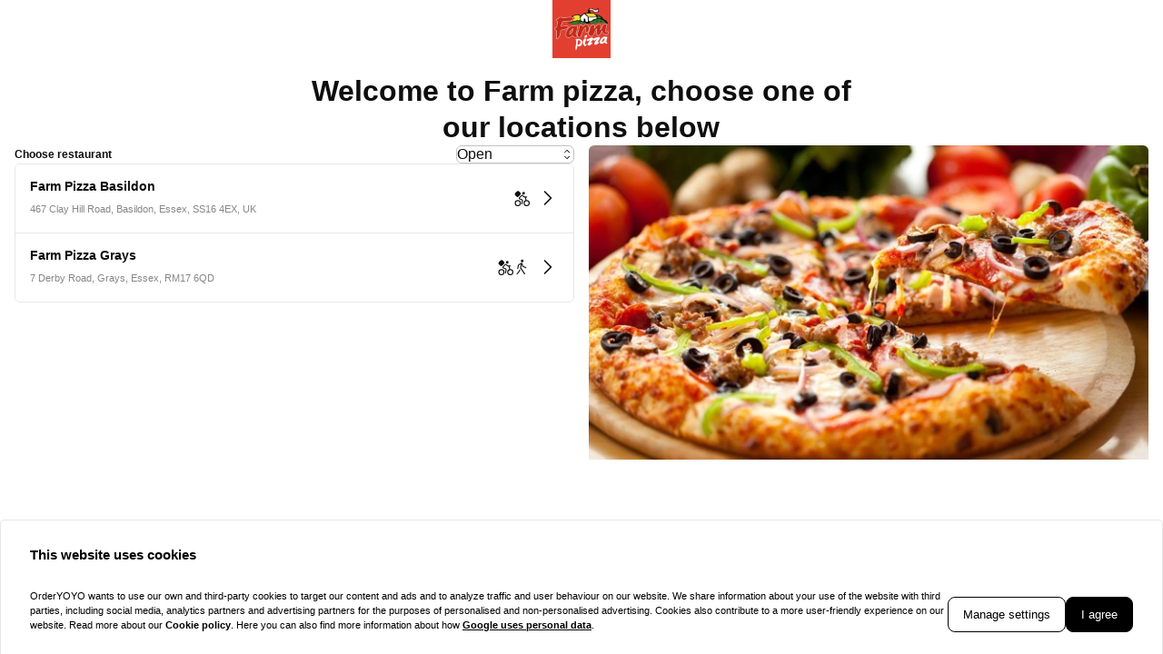

--- FILE ---
content_type: text/html; charset=utf-8
request_url: https://farm-pizza.com/
body_size: 25061
content:
<!DOCTYPE html><html translate="no" lang="en-GB"><head><meta charSet="utf-8" data-next-head=""/><title data-next-head="">Farm pizza | Takeaway Menu Online</title><meta property="og:title" content="Farm pizza | Takeaway Menu Online" data-next-head=""/><meta name="viewport" content="minimum-scale=1, initial-scale=1, width=device-width, shrink-to-fit=no, user-scalable=no, viewport-fit=cover" data-next-head=""/><link rel="canonical" href="https://farm-pizza.com" data-next-head=""/><meta name="description" content="Farm Pizza welcomes all pizza lovers to our restaurant in several UK locations. We provide Pizza takeaway services in Chelmsford, Grays and Basildon areas. Try our tasty pizza dishes today and you will certainly come back for more." data-next-head=""/><meta property="og:description" content="Farm Pizza welcomes all pizza lovers to our restaurant in several UK locations. We provide Pizza takeaway services in Chelmsford, Grays and Basildon areas. Try our tasty pizza dishes today and you will certainly come back for more." data-next-head=""/><meta property="fb:app_id" content="516280446309104" data-next-head=""/><meta name="facebook-domain-verification" content="9r35ikv73ql01nwc2kijxni3lwgnx0" data-next-head=""/><link rel="icon" type="image/png" sizes="32x32" href="https://farm-pizza.com/cf-cgi/families/552/resource-types/web-logo.png?ts=2025-11-21T07:53:27?height=32&amp;width=32" data-next-head=""/><link rel="icon" type="image/png" sizes="16x16" href="https://farm-pizza.com/cf-cgi/families/552/resource-types/web-logo.png?ts=2025-11-21T07:53:27?height=16&amp;width=16" data-next-head=""/><link rel="apple-touch-icon" sizes="180x180" href="https://farm-pizza.com/cf-cgi/families/552/resource-types/web-logo.png?ts=2025-11-21T07:53:27?height=180&amp;width=180" data-next-head=""/><link rel="mask-icon" href="https://farm-pizza.com/cf-cgi/families/552/resource-types/web-logo.png?ts=2025-11-21T07:53:27" color="#FFFFFF" data-next-head=""/><meta name="thumbnail" content="https://farm-pizza.com/cf-cgi/families/552/resource-types/web-logo.png?ts=2025-11-21T07:53:27" data-next-head=""/><meta property="og:image" content="https://farm-pizza.com/cf-cgi/families/552/resource-types/web-logo.png?ts=2025-11-21T07:53:27" data-next-head=""/><meta name="apple-itunes-app" content="app-id=6450307564" data-next-head=""/><meta name="msapplication-TileColor" content="#FFFFFF" data-next-head=""/><meta name="theme-color" content="#FFFFFF" data-next-head=""/><link rel="preload" as="image" imageSrcSet="https://farm-pizza.com/cf-cgi/families/552/resource-types/background.png?ts=2025-11-21T07%3A53%3A27&amp;width=256&amp;height=144&amp;fit=cover&amp;quality=90&amp;format=auto 256w, https://farm-pizza.com/cf-cgi/families/552/resource-types/background.png?ts=2025-11-21T07%3A53%3A27&amp;width=384&amp;height=216&amp;fit=cover&amp;quality=90&amp;format=auto 384w, https://farm-pizza.com/cf-cgi/families/552/resource-types/background.png?ts=2025-11-21T07%3A53%3A27&amp;width=640&amp;height=360&amp;fit=cover&amp;quality=90&amp;format=auto 640w, https://farm-pizza.com/cf-cgi/families/552/resource-types/background.png?ts=2025-11-21T07%3A53%3A27&amp;width=750&amp;height=422&amp;fit=cover&amp;quality=90&amp;format=auto 750w, https://farm-pizza.com/cf-cgi/families/552/resource-types/background.png?ts=2025-11-21T07%3A53%3A27&amp;width=828&amp;height=466&amp;fit=cover&amp;quality=90&amp;format=auto 828w, https://farm-pizza.com/cf-cgi/families/552/resource-types/background.png?ts=2025-11-21T07%3A53%3A27&amp;width=1080&amp;height=608&amp;fit=cover&amp;quality=90&amp;format=auto 1080w, https://farm-pizza.com/cf-cgi/families/552/resource-types/background.png?ts=2025-11-21T07%3A53%3A27&amp;width=1200&amp;height=675&amp;fit=cover&amp;quality=90&amp;format=auto 1200w, https://farm-pizza.com/cf-cgi/families/552/resource-types/background.png?ts=2025-11-21T07%3A53%3A27&amp;width=1920&amp;height=1080&amp;fit=cover&amp;quality=90&amp;format=auto 1920w, https://farm-pizza.com/cf-cgi/families/552/resource-types/background.png?ts=2025-11-21T07%3A53%3A27&amp;width=2048&amp;height=1152&amp;fit=cover&amp;quality=90&amp;format=auto 2048w, https://farm-pizza.com/cf-cgi/families/552/resource-types/background.png?ts=2025-11-21T07%3A53%3A27&amp;width=3840&amp;height=2160&amp;fit=cover&amp;quality=90&amp;format=auto 3840w" imageSizes="(max-width: 768px) 100vw, (max-width: 1200px) 50vw, 33vw" data-next-head=""/><meta http-equiv="x-dns-prefetch-control" content="on"/><link rel="dns-prefetch" href="//api.oyyservices.com"/><link rel="preload" href="/_next/static/css/2ae9a9247e69b0ce.css" as="style"/><link rel="stylesheet" href="/_next/static/css/2ae9a9247e69b0ce.css" data-n-g=""/><link rel="preload" href="/_next/static/css/3be0a80a95ebd530.css" as="style"/><link rel="stylesheet" href="/_next/static/css/3be0a80a95ebd530.css" data-n-p=""/><noscript data-n-css=""></noscript><script defer="" nomodule="" src="/_next/static/chunks/polyfills-42372ed130431b0a.js"></script><script src="/_next/static/chunks/webpack-79cf3ce553ea8eaa.js" defer=""></script><script src="/_next/static/chunks/framework-d15df63a5b176e1a.js" defer=""></script><script src="/_next/static/chunks/main-6e22cc8dab55ca5f.js" defer=""></script><script src="/_next/static/chunks/pages/_app-61d7cc132dccc53e.js" defer=""></script><script src="/_next/static/chunks/2511-4fd538d8825d08df.js" defer=""></script><script src="/_next/static/chunks/5522-30c53b5b8c90f761.js" defer=""></script><script src="/_next/static/chunks/7871-bbb1ac3f070aa79e.js" defer=""></script><script src="/_next/static/chunks/5258-a2430ca2b6d47c05.js" defer=""></script><script src="/_next/static/chunks/2952-13370fde0fc2d630.js" defer=""></script><script src="/_next/static/chunks/576-52079e216550e9c4.js" defer=""></script><script src="/_next/static/chunks/4820-9e7c13ea4eac0da8.js" defer=""></script><script src="/_next/static/chunks/302-2f5261366c117063.js" defer=""></script><script src="/_next/static/chunks/4293-c749ff7f3a1b9e27.js" defer=""></script><script src="/_next/static/chunks/418-885dc671e3104a7b.js" defer=""></script><script src="/_next/static/chunks/4069-6c47c391f3ddbac9.js" defer=""></script><script src="/_next/static/chunks/8604-baa30058e7483cf3.js" defer=""></script><script src="/_next/static/chunks/8013-55c7c1f74c5a71fb.js" defer=""></script><script src="/_next/static/chunks/pages/index-6b5f56790e61a2a7.js" defer=""></script><script src="/_next/static/74fa8e19ba53103f494658ba84e7a8e4935b1380/_buildManifest.js" defer=""></script><script src="/_next/static/74fa8e19ba53103f494658ba84e7a8e4935b1380/_ssgManifest.js" defer=""></script><meta name="sentry-trace" content="0f0bb4d772b508d41a40a0cfe4fcff18-7303c5e31783fcdb-0"/><meta name="baggage" content="sentry-environment=prd,sentry-release=74fa8e19ba53103f494658ba84e7a8e4935b1380,sentry-public_key=97e30c3b9cea0a701a7ba950f919a41a,sentry-trace_id=0f0bb4d772b508d41a40a0cfe4fcff18,sentry-org_id=4507373445644288,sentry-sampled=false,sentry-sample_rand=0.9657374664797276,sentry-sample_rate=0"/><style data-styled="" data-styled-version="5.3.11">.lhyhry{display:-webkit-box;display:-webkit-flex;display:-ms-flexbox;display:flex;place-items:center;-webkit-flex-direction:column;-ms-flex-direction:column;flex-direction:column;gap:0.5rem;}/*!sc*/
data-styled.g1[id="sc-d603eac9-0"]{content:"lhyhry,"}/*!sc*/
.hhGltc{-webkit-animation:rotate 1s linear infinite;animation:rotate 1s linear infinite;width:18px;height:18px;position:relative;}/*!sc*/
.hhGltc .path{stroke:currentColor;stroke-linecap:round;-webkit-animation:dash 1.5s ease-in-out infinite;animation:dash 1.5s ease-in-out infinite;}/*!sc*/
@-webkit-keyframes rotate{100%{-webkit-transform:rotate(360deg);-ms-transform:rotate(360deg);transform:rotate(360deg);}}/*!sc*/
@keyframes rotate{100%{-webkit-transform:rotate(360deg);-ms-transform:rotate(360deg);transform:rotate(360deg);}}/*!sc*/
@-webkit-keyframes dash{0%{stroke-dasharray:1,150;stroke-dashoffset:0;}50%{stroke-dasharray:90,150;stroke-dashoffset:-35;}100%{stroke-dasharray:90,150;stroke-dashoffset:-124;}}/*!sc*/
@keyframes dash{0%{stroke-dasharray:1,150;stroke-dashoffset:0;}50%{stroke-dasharray:90,150;stroke-dashoffset:-35;}100%{stroke-dasharray:90,150;stroke-dashoffset:-124;}}/*!sc*/
data-styled.g2[id="sc-d603eac9-1"]{content:"hhGltc,"}/*!sc*/
.boXkxA{position:relative;display:-webkit-inline-box;display:-webkit-inline-flex;display:-ms-inline-flexbox;display:inline-flex;-webkit-align-items:center;-webkit-box-align:center;-ms-flex-align:center;align-items:center;-webkit-box-pack:center;-webkit-justify-content:center;-ms-flex-pack:center;justify-content:center;color:currentColor;line-height:1;text-align:center;vertical-align:middle;outline:none;}/*!sc*/
data-styled.g3[id="sc-ffdf2550-0"]{content:"boXkxA,"}/*!sc*/
.frjhRE{text-align:unset;margin:0;font-weight:600;margin-bottom:0.85em;text-wrap:balance;}/*!sc*/
.frjhRE.link{cursor:pointer;-webkit-text-decoration:underline;text-decoration:underline;}/*!sc*/
.frjhRE.link:disabled{cursor:auto;opacity:0.5;}/*!sc*/
.SNuKt{text-align:unset;margin:0;font-weight:400;line-height:1;font-weight:400;font-size:0.75rem;text-wrap:pretty;}/*!sc*/
.SNuKt:has(> input){display:-webkit-box;display:-webkit-flex;display:-ms-flexbox;display:flex;-webkit-align-items:center;-webkit-box-align:center;-ms-flex-align:center;align-items:center;gap:0.25rem;width:100%;}/*!sc*/
.SNuKt.link{cursor:pointer;-webkit-text-decoration:underline;text-decoration:underline;}/*!sc*/
.SNuKt.link:disabled{cursor:auto;opacity:0.5;}/*!sc*/
data-styled.g4[id="sc-6d5360b5-0"]{content:"frjhRE,SNuKt,"}/*!sc*/
.fDTRZB{width:100%;max-width:1366px;margin-left:auto;margin-right:auto;padding-left:var(--gutter,1rem);padding-right:var(--gutter,1rem);display:-webkit-box;display:-webkit-flex;display:-ms-flexbox;display:flex;-webkit-flex-direction:column;-ms-flex-direction:column;flex-direction:column;row-gap:1rem;}/*!sc*/
data-styled.g40[id="sc-aff4540d-1"]{content:"fDTRZB,"}/*!sc*/
.jmWhGd{display:grid;width:100%;grid-template-columns:repeat( 12,minmax(0,1fr) );gap:var(--gutter,1rem);}/*!sc*/
data-styled.g41[id="sc-aff4540d-2"]{content:"jmWhGd,"}/*!sc*/
.kFBzgj{grid-column:span 12 / span 12;}/*!sc*/
@media (min-width:768px){}/*!sc*/
@media (min-width:992px){}/*!sc*/
@media (min-width:1200px){}/*!sc*/
.dmlIMi{grid-column:span 12 / span 12;}/*!sc*/
@media (min-width:768px){}/*!sc*/
@media (min-width:992px){.dmlIMi{grid-column:span 6 / span 6;grid-column-start:unset;}}/*!sc*/
@media (min-width:1200px){}/*!sc*/
data-styled.g42[id="sc-aff4540d-3"]{content:"kFBzgj,dmlIMi,"}/*!sc*/
.jftSrI{border-radius:0.375rem;border:1px solid #E6E6E6;overflow:hidden;}/*!sc*/
data-styled.g271[id="sc-5b0a7e24-0"]{content:"jftSrI,"}/*!sc*/
.iulUqK{isolation:isolate;position:relative;padding:0.5rem;}/*!sc*/
@media (min-width:576px){.iulUqK{padding:1rem;}}/*!sc*/
.iulUqK:focus-within,.iulUqK:hover{background-color:#FAE2E0;border-color:#E24031;}/*!sc*/
.sc-5b0a7e24-1 + .sc-5b0a7e24-1{border-top:1px solid #E6E6E6;}/*!sc*/
data-styled.g272[id="sc-5b0a7e24-1"]{content:"iulUqK,"}/*!sc*/
.cQIlRN{position:-webkit-sticky;position:sticky;top:1rem;-webkit-user-select:none;-moz-user-select:none;-ms-user-select:none;user-select:none;border-radius:0.375rem;overflow:hidden;width:100%;aspect-ratio:16 / 9;}/*!sc*/
@media (max-width:991px){.cQIlRN{border-radius:0;}}/*!sc*/
data-styled.g337[id="sc-55d6582a-0"]{content:"cQIlRN,"}/*!sc*/
.gCbhTB{display:-webkit-box;display:-webkit-flex;display:-ms-flexbox;display:flex;-webkit-box-pack:justify;-webkit-justify-content:space-between;-ms-flex-pack:justify;justify-content:space-between;-webkit-align-items:center;-webkit-box-align:center;-ms-flex-align:center;align-items:center;gap:0.5rem;padding-right:calc(0.75rem + 1em);}/*!sc*/
.gCbhTB .sc-ffdf2550-0{width:1em;height:1em;}/*!sc*/
data-styled.g350[id="sc-5a9f515f-0"]{content:"gCbhTB,"}/*!sc*/
.dSnzyh .react-aria-Button{width:100%;display:-webkit-box;display:-webkit-flex;display:-ms-flexbox;display:flex;-webkit-box-pack:justify;-webkit-justify-content:space-between;-ms-flex-pack:justify;justify-content:space-between;-webkit-align-items:center;-webkit-box-align:center;-ms-flex-align:center;align-items:center;gap:0.75rem;-webkit-user-select:none;-moz-user-select:none;-ms-user-select:none;user-select:none;padding-block:0.5rem;padding-inline:0.5rem 0.25rem;border:1px solid #C2C2C2;border-radius:0.375rem;}/*!sc*/
.dSnzyh .react-aria-Button[data-focus-visible]{outline:#E24031 auto 1px;}/*!sc*/
.dSnzyh .react-aria-Button:not([data-focus-visible]){outline:none;}/*!sc*/
.dSnzyh .react-aria-Button[data-hovered]{background-color:#FCFCFC;}/*!sc*/
.dSnzyh .react-aria-Text[slot="description"]{font-size:0.8em;}/*!sc*/
.dSnzyh .react-aria-SelectValue{text-align:left;}/*!sc*/
.dSnzyh .react-aria-SelectValue[data-placeholder]{color:#868686;}/*!sc*/
.dSnzyh .react-aria-SelectValue .react-aria-Text[slot="description"]{display:block;font-size:0.8em;color:#868686;}/*!sc*/
.dSnzyh .react-aria-SelectValue .sc-5a9f515f-0{padding-right:0;}/*!sc*/
data-styled.g351[id="sc-5a9f515f-1"]{content:"dSnzyh,"}/*!sc*/
.MNZTZ{min-width:var(--trigger-width);}/*!sc*/
.MNZTZ[data-entering]{-webkit-animation-name:hWEtuG;animation-name:hWEtuG;-webkit-animation-duration:150ms;animation-duration:150ms;}/*!sc*/
.MNZTZ .react-aria-ListBox{max-height:300px;overflow:auto;outline:none;padding:0.25rem;background-color:#FFFFFF;border:1px solid #C2C2C2;border-radius:0.375rem;box-shadow:0 3px 10px -2px rgba(0,0,0,0.2);}/*!sc*/
.MNZTZ .react-aria-ListBoxItem{-webkit-user-select:none;-moz-user-select:none;-ms-user-select:none;user-select:none;font-variant-numeric:tabular-nums;padding:0 0.25rem;border-radius:0.25rem;}/*!sc*/
.MNZTZ .react-aria-ListBoxItem:not([data-focus-visible]){outline:none;}/*!sc*/
.MNZTZ .react-aria-ListBoxItem[data-focused]{background-color:#E6E6E6;}/*!sc*/
.MNZTZ .react-aria-ListBoxItem[data-disabled]{opacity:0.5;}/*!sc*/
.MNZTZ a.react-aria-ListBoxItem{display:block;color:inherit;-webkit-text-decoration:none;text-decoration:none;}/*!sc*/
.MNZTZ a.react-aria-ListBoxItem[data-disabled]{cursor:default;}/*!sc*/
.MNZTZ .react-aria-Section + .react-aria-Section{margin-top:0.25rem;}/*!sc*/
.MNZTZ .react-aria-Header{padding-inline:0.25rem;font-size:0.75rem;font-weight:700;}/*!sc*/
.MNZTZ .react-aria-Text[slot="description"]{display:block;font-size:0.8em;color:#868686;margin-top:calc(0.5rem * -1);}/*!sc*/
data-styled.g352[id="sc-5a9f515f-2"]{content:"MNZTZ,"}/*!sc*/
.fiXQyX{display:-webkit-box;display:-webkit-flex;display:-ms-flexbox;display:flex;-webkit-flex-direction:column;-ms-flex-direction:column;flex-direction:column;gap:0.5rem;}/*!sc*/
data-styled.g473[id="sc-950912c7-0"]{content:"fiXQyX,"}/*!sc*/
.jYceSi{display:-webkit-box;display:-webkit-flex;display:-ms-flexbox;display:flex;-webkit-box-pack:justify;-webkit-justify-content:space-between;-ms-flex-pack:justify;justify-content:space-between;-webkit-align-items:center;-webkit-box-align:center;-ms-flex-align:center;align-items:center;}/*!sc*/
data-styled.g474[id="sc-950912c7-1"]{content:"jYceSi,"}/*!sc*/
.bAztxu{font-weight:700;color:#0E0E0E;}/*!sc*/
data-styled.g475[id="sc-950912c7-2"]{content:"bAztxu,"}/*!sc*/
.bwlmCG .react-aria-Button{min-width:130px;padding-block:0.5rem;padding-inline:0.75rem 0.5rem;}/*!sc*/
.bwlmCG .react-aria-ListBoxItem{padding-inline:0.5rem 0.25rem;}/*!sc*/
data-styled.g476[id="sc-950912c7-3"]{content:"bwlmCG,"}/*!sc*/
.gnlpxI{-webkit-transition:-webkit-transform 260ms ease-in;-webkit-transition:transform 260ms ease-in;transition:transform 260ms ease-in;grid-area:iconarea;display:-webkit-box;display:-webkit-flex;display:-ms-flexbox;display:flex;place-items:center;place-content:center;justify-self:flex-end;}/*!sc*/
data-styled.g477[id="sc-f02b0e09-0"]{content:"gnlpxI,"}/*!sc*/
.cBWFfl{position:relative;isolation:isolate;-webkit-transition:background-color 0.3s ease,border-color 0.3s ease,color 0.3s ease;transition:background-color 0.3s ease,border-color 0.3s ease,color 0.3s ease;display:grid;-webkit-align-items:center;-webkit-box-align:center;-ms-flex-align:center;align-items:center;width:100%;line-height:unset;text-align:unset;-webkit-text-decoration:none;text-decoration:none;grid-template-columns:1fr 24px;color:#0E0E0E;background-color:#FFFFFF;gap:0.25rem 0.5rem;grid-template-areas:"familyname iconarea" "addresswrapper iconarea" "services iconarea";}/*!sc*/
@media (min-width:576px){.cBWFfl{grid-template-columns:1fr auto 24px;grid-template-areas:"familyname services iconarea" "addresswrapper services iconarea";}}/*!sc*/
.cBWFfl:focus-within > .sc-f02b0e09-0,.cBWFfl:hover > .sc-f02b0e09-0{-webkit-transform:translateX(0.25rem);-ms-transform:translateX(0.25rem);transform:translateX(0.25rem);}/*!sc*/
.cBWFfl:active > .sc-f02b0e09-0{-webkit-transform:translateX(0.5rem);-ms-transform:translateX(0.5rem);transform:translateX(0.5rem);}/*!sc*/
data-styled.g478[id="sc-f02b0e09-1"]{content:"cBWFfl,"}/*!sc*/
.eqRNAJ{grid-area:services;display:-webkit-box;display:-webkit-flex;display:-ms-flexbox;display:flex;gap:0.5rem;}/*!sc*/
data-styled.g479[id="sc-f02b0e09-2"]{content:"eqRNAJ,"}/*!sc*/
.vpZKD{outline:none;-webkit-text-decoration:none;text-decoration:none;color:inherit;margin:0 0 0.2em;grid-area:familyname;font-weight:600;font-size:0.875rem;line-height:1.25;}/*!sc*/
.vpZKD::after{position:absolute;inset:0;z-index:1;content:"";}/*!sc*/
data-styled.g480[id="sc-f02b0e09-3"]{content:"vpZKD,"}/*!sc*/
.jRaOHN{grid-area:addresswrapper;font-size:0.6875rem;font-weight:400;font-style:normal;color:#868686;-webkit-align-self:flex-end;-ms-flex-item-align:end;align-self:flex-end;}/*!sc*/
@media (min-width:768px){.jRaOHN{-webkit-align-self:unset;-ms-flex-item-align:unset;align-self:unset;}}/*!sc*/
data-styled.g481[id="sc-f02b0e09-4"]{content:"jRaOHN,"}/*!sc*/
.iOYhJh{margin-bottom:1rem;}/*!sc*/
data-styled.g485[id="sc-d379043d-0"]{content:"iOYhJh,"}/*!sc*/
.iCYQKX{text-align:center;margin:0 auto;line-height:1.25;max-width:36ch;}/*!sc*/
data-styled.g486[id="sc-d379043d-1"]{content:"iCYQKX,"}/*!sc*/
@media (max-width:991px){.foLFJE{margin-left:calc(var(--gutter) * -1);margin-right:calc(var(--gutter) * -1);grid-row-start:-1;}}/*!sc*/
data-styled.g488[id="sc-d379043d-3"]{content:"foLFJE,"}/*!sc*/
.eLLdXp{margin-left:auto;margin-right:auto;position:relative;height:64px;width:64px;display:-webkit-box;display:-webkit-flex;display:-ms-flexbox;display:flex;}/*!sc*/
.eLLdXp img{width:100%;height:100%;}/*!sc*/
data-styled.g489[id="sc-d379043d-4"]{content:"eLLdXp,"}/*!sc*/
@media (max-width:991px){.gQhUKY{display:none;}}/*!sc*/
data-styled.g490[id="sc-d379043d-5"]{content:"gQhUKY,"}/*!sc*/
@-webkit-keyframes hWEtuG{from{opacity:0;-webkit-transform:translate3d(0,-0.5rem,0) scale3d(0.95,0.95,0.95);-ms-transform:translate3d(0,-0.5rem,0) scale3d(0.95,0.95,0.95);transform:translate3d(0,-0.5rem,0) scale3d(0.95,0.95,0.95);}}/*!sc*/
@keyframes hWEtuG{from{opacity:0;-webkit-transform:translate3d(0,-0.5rem,0) scale3d(0.95,0.95,0.95);-ms-transform:translate3d(0,-0.5rem,0) scale3d(0.95,0.95,0.95);transform:translate3d(0,-0.5rem,0) scale3d(0.95,0.95,0.95);}}/*!sc*/
data-styled.g522[id="sc-keyframes-hWEtuG"]{content:"hWEtuG,"}/*!sc*/
</style></head><body><div id="__next"><div class=""><style>
      :root {
        --color-background: #FFFFFF;
        --color-text: #0E0E0E;
        --color-brand-base: #E24031;
        --color-brand-accent: #FFFFFF;
        --color-brand-layout-lighter: #DF3F30;
        --color-brand-layout-light: #D63C2E;
        --color-brand-layout-medium: #A93024;
        --color-brand-layout-dark: #712018;
        --color-brand-layout-darker: #FCEBEA;
        --color-brand-layout-darkest: #FAE2E0;
        --color-layout-lighter: #FCFCFC;
        --color-layout-light: #E6E6E6;
        --color-layout-medium: #C2C2C2;
        --color-layout-dark: #868686;
      }
    </style><div class="sc-d379043d-0 iOYhJh"><div class="sc-aff4540d-1 fDTRZB"><div class="sc-aff4540d-2 jmWhGd"><div width="12" aria-hidden="true" class="sc-aff4540d-3 kFBzgj"><div class="sc-d379043d-4 eLLdXp"><img alt="Farm pizza" loading="lazy" width="192" height="192" decoding="async" data-nimg="1" style="color:transparent;object-fit:contain;width:100%;height:auto" src="https://farm-pizza.com/cf-cgi/families/552/resource-types/web-logo.png?ts=2025-11-21T07%3A53%3A27&amp;width=192&amp;fit=contain&amp;quality=80&amp;format=auto"/></div></div><div width="12" class="sc-aff4540d-3 kFBzgj sc-d379043d-5 gQhUKY"><h1 class="sc-6d5360b5-0 frjhRE sc-d379043d-1 iCYQKX" scale="h1" font-weight="semibold">Welcome to Farm pizza, choose one of our locations below</h1></div></div><div class="sc-aff4540d-2 jmWhGd"><div width="12" class="sc-aff4540d-3 dmlIMi"><div class="sc-950912c7-0 fiXQyX"><div class="sc-950912c7-1 jYceSi"><label id="choose-restaurant" class="sc-6d5360b5-0 SNuKt sc-950912c7-2 bAztxu" scale="label" font-weight="normal">Choose restaurant</label><div class="sc-950912c7-3 bwlmCG"><template data-react-aria-hidden="true"></template><div class="sc-5a9f515f-1 dSnzyh" data-rac=""><button id="react-aria-:R55hsmH2:" type="button" tabindex="0" data-react-aria-pressable="true" aria-label="Restaurant sorting" aria-labelledby="react-aria-:R55hsmH7: react-aria-:R55hsmH2:" aria-describedby="react-aria-:R55hsmH5: react-aria-:R55hsmH6:" aria-haspopup="listbox" aria-expanded="false" class="react-aria-Button" data-rac=""><span id="react-aria-:R55hsmH7:" class="react-aria-SelectValue" data-rac=""><span class="sc-5a9f515f-0 gCbhTB"><span>Open</span></span></span><i role="presentation" aria-hidden="true" data-name="ChevronSort" class="sc-ffdf2550-0 boXkxA"><svg xmlns="http://www.w3.org/2000/svg" fill="none" viewBox="0 0 24 24" style="width:.9em;height:.9em"><rect fill="currentColor" style="mix-blend-mode:multiply"></rect><path fill="currentColor" d="m12 21-5.25-5.25 1.058-1.057L12 18.878l4.192-4.185 1.058 1.057zM12 3l5.25 5.25-1.058 1.057L12 5.123 7.808 9.308 6.75 8.25z"></path></svg></i></button></div><div style="border:0;clip:rect(0 0 0 0);clip-path:inset(50%);height:1px;margin:-1px;overflow:hidden;padding:0;position:absolute;width:1px;white-space:nowrap" aria-hidden="true" data-react-aria-prevent-focus="true" data-a11y-ignore="aria-hidden-focus" data-testid="hidden-select-container"><label><select tabindex="-1"><option></option><option value="opens" selected="">Open</option><option value="closest">Closest</option><option value="delivery">Delivery</option></select></label></div></div></div><ul id="hasMultipleLocations" aria-labelledby="choose-restaurant" class="sc-5b0a7e24-0 jftSrI"><li data-testid="restaurant-item" class="sc-5b0a7e24-1 iulUqK sc-f02b0e09-1 cBWFfl"><a data-testid="restaurant-name" class="sc-f02b0e09-3 vpZKD" href="/farm-pizza-basildon">Farm Pizza Basildon</a><span class="sc-f02b0e09-2 eqRNAJ"><span role="presentation" aria-hidden="true" aria-label="Loading" class="sc-d603eac9-0 lhyhry"><svg viewBox="0 0 48 48" data-testid="loader-icon" class="sc-d603eac9-1 hhGltc"><circle class="path" cx="24" cy="24" r="20" fill="none" stroke-width="4"></circle></svg></span></span><address class="sc-f02b0e09-4 jRaOHN">467 Clay Hill Road, Basildon, Essex, SS16 4EX, UK</address><span class="sc-f02b0e09-0 gnlpxI"><i role="presentation" aria-hidden="true" data-name="ChevronRight" class="sc-ffdf2550-0 boXkxA"><svg xmlns="http://www.w3.org/2000/svg" fill="none" viewBox="0 0 24 24" style="width:24px;height:24px"><path stroke="currentColor" stroke-linecap="round" stroke-linejoin="round" stroke-width="1.5" d="m8.5 5 7 7-7 7"></path></svg></i></span></li><li data-testid="restaurant-item" class="sc-5b0a7e24-1 iulUqK sc-f02b0e09-1 cBWFfl"><a data-testid="restaurant-name" class="sc-f02b0e09-3 vpZKD" href="/farm-pizza-grays">Farm Pizza Grays</a><span class="sc-f02b0e09-2 eqRNAJ"><span role="presentation" aria-hidden="true" aria-label="Loading" class="sc-d603eac9-0 lhyhry"><svg viewBox="0 0 48 48" data-testid="loader-icon" class="sc-d603eac9-1 hhGltc"><circle class="path" cx="24" cy="24" r="20" fill="none" stroke-width="4"></circle></svg></span></span><address class="sc-f02b0e09-4 jRaOHN">7 Derby Road, Grays, Essex, RM17 6QD</address><span class="sc-f02b0e09-0 gnlpxI"><i role="presentation" aria-hidden="true" data-name="ChevronRight" class="sc-ffdf2550-0 boXkxA"><svg xmlns="http://www.w3.org/2000/svg" fill="none" viewBox="0 0 24 24" style="width:24px;height:24px"><path stroke="currentColor" stroke-linecap="round" stroke-linejoin="round" stroke-width="1.5" d="m8.5 5 7 7-7 7"></path></svg></i></span></li></ul></div></div><div width="12" class="sc-aff4540d-3 sc-d379043d-3 dmlIMi foLFJE"><div aria-hidden="true" role="presentation" class="sc-55d6582a-0 cQIlRN"><img alt="Farm pizza" loading="eager" width="1600" height="900" decoding="async" data-nimg="1" style="color:transparent;object-fit:cover;width:100%;height:100%" sizes="(max-width: 768px) 100vw, (max-width: 1200px) 50vw, 33vw" srcSet="https://farm-pizza.com/cf-cgi/families/552/resource-types/background.png?ts=2025-11-21T07%3A53%3A27&amp;width=256&amp;height=144&amp;fit=cover&amp;quality=90&amp;format=auto 256w, https://farm-pizza.com/cf-cgi/families/552/resource-types/background.png?ts=2025-11-21T07%3A53%3A27&amp;width=384&amp;height=216&amp;fit=cover&amp;quality=90&amp;format=auto 384w, https://farm-pizza.com/cf-cgi/families/552/resource-types/background.png?ts=2025-11-21T07%3A53%3A27&amp;width=640&amp;height=360&amp;fit=cover&amp;quality=90&amp;format=auto 640w, https://farm-pizza.com/cf-cgi/families/552/resource-types/background.png?ts=2025-11-21T07%3A53%3A27&amp;width=750&amp;height=422&amp;fit=cover&amp;quality=90&amp;format=auto 750w, https://farm-pizza.com/cf-cgi/families/552/resource-types/background.png?ts=2025-11-21T07%3A53%3A27&amp;width=828&amp;height=466&amp;fit=cover&amp;quality=90&amp;format=auto 828w, https://farm-pizza.com/cf-cgi/families/552/resource-types/background.png?ts=2025-11-21T07%3A53%3A27&amp;width=1080&amp;height=608&amp;fit=cover&amp;quality=90&amp;format=auto 1080w, https://farm-pizza.com/cf-cgi/families/552/resource-types/background.png?ts=2025-11-21T07%3A53%3A27&amp;width=1200&amp;height=675&amp;fit=cover&amp;quality=90&amp;format=auto 1200w, https://farm-pizza.com/cf-cgi/families/552/resource-types/background.png?ts=2025-11-21T07%3A53%3A27&amp;width=1920&amp;height=1080&amp;fit=cover&amp;quality=90&amp;format=auto 1920w, https://farm-pizza.com/cf-cgi/families/552/resource-types/background.png?ts=2025-11-21T07%3A53%3A27&amp;width=2048&amp;height=1152&amp;fit=cover&amp;quality=90&amp;format=auto 2048w, https://farm-pizza.com/cf-cgi/families/552/resource-types/background.png?ts=2025-11-21T07%3A53%3A27&amp;width=3840&amp;height=2160&amp;fit=cover&amp;quality=90&amp;format=auto 3840w" src="https://farm-pizza.com/cf-cgi/families/552/resource-types/background.png?ts=2025-11-21T07%3A53%3A27&amp;width=3840&amp;height=2160&amp;fit=cover&amp;quality=90&amp;format=auto"/></div></div></div></div></div></div></div><script id="__NEXT_DATA__" type="application/json">{"props":{"pageProps":{"initialData":{"host":"farm-pizza.com","domain":"farm-pizza.com","restaurantId":0,"fallback":{"/MyRestaurant/families/552/restaurants?timeSensitive=false":[{"id":1292,"name":"Farm Pizza Basildon","openingHours":{"todayOpeningHours":{"dayOfWeek":3,"from":"12:00","to":"23:00","workingAfterMidnight":false},"allDaysOpeningHours":[{"dayOfWeek":6,"from":"12:00","to":"23:00","workingAfterMidnight":false},{"dayOfWeek":0,"from":"12:00","to":"23:00","workingAfterMidnight":false},{"dayOfWeek":1,"from":"12:00","to":"23:00","workingAfterMidnight":false},{"dayOfWeek":2,"from":"12:00","to":"23:00","workingAfterMidnight":false},{"dayOfWeek":3,"from":"12:00","to":"23:00","workingAfterMidnight":false},{"dayOfWeek":4,"from":"12:00","to":"23:00","workingAfterMidnight":false},{"dayOfWeek":5,"from":"12:00","to":"23:00","workingAfterMidnight":false}],"hasDelivery":true,"todayDeliveryHours":{"dayOfWeek":3,"from":"12:00","to":"23:00","workingAfterMidnight":false},"allDaysDeliveryHours":[{"dayOfWeek":6,"from":"12:00","to":"23:00","workingAfterMidnight":false},{"dayOfWeek":0,"from":"12:00","to":"23:00","workingAfterMidnight":false},{"dayOfWeek":1,"from":"12:00","to":"23:00","workingAfterMidnight":false},{"dayOfWeek":2,"from":"12:00","to":"23:00","workingAfterMidnight":false},{"dayOfWeek":3,"from":"12:00","to":"23:00","workingAfterMidnight":false},{"dayOfWeek":4,"from":"12:00","to":"23:00","workingAfterMidnight":false},{"dayOfWeek":5,"from":"12:00","to":"23:00","workingAfterMidnight":false}],"timeZoneOffset":"00:00:00","vacations":[]},"currency":{"id":7,"isoCode":"GBP","symbol":"£"},"countryCode":"GB","countryId":3,"serviceMethods":["Delivery"],"serviceFee":0.85,"bagFee":0.1,"promo":{},"deliveryFee":0,"address":"467 Clay Hill Road, Basildon, Essex, SS16 4EX, UK","phone":"+441268554034","latitude":51.566478,"longitude":0.483613,"availablePaymentMethods":["Braintree","Cash","ApplePay","AndroidPay","PayPal"],"lastDeliveryTime":10,"deliveryTime":45,"takeAwayTime":15,"slug":"farm-pizza-basildon","canCancelOrder":false,"canPreOrderNextDay":"AsapToday","reservationSettings":{"isEnabled":false,"isTextMessageEnabled":false},"timeZoneId":"GMT Standard Time","ownerOrContactPerson":"Masoud Naseri","deliveryMinimumAmount":10,"timeZone":{"microsoftId":"GMT Standard Time","ianaId":"Europe/London"},"familyId":552,"code":"000000","bdm":"payam@orderyoyo.com","onboarder":"bahram@orderyoyo.com","printerMode":"CloudPos","showMigrationBanner":false,"shouldShowImprint":false,"canRejectOrder":false},{"id":1300,"name":"Farm Pizza Grays","openingHours":{"todayOpeningHours":{"dayOfWeek":3,"from":"11:00","to":"02:00","workingAfterMidnight":true},"allDaysOpeningHours":[{"dayOfWeek":6,"from":"11:00","to":"02:00","workingAfterMidnight":true},{"dayOfWeek":0,"from":"11:00","to":"02:00","workingAfterMidnight":true},{"dayOfWeek":1,"from":"11:00","to":"02:00","workingAfterMidnight":true},{"dayOfWeek":2,"from":"11:00","to":"02:00","workingAfterMidnight":true},{"dayOfWeek":3,"from":"11:00","to":"02:00","workingAfterMidnight":true},{"dayOfWeek":4,"from":"11:00","to":"03:00","workingAfterMidnight":true},{"dayOfWeek":5,"from":"11:00","to":"03:00","workingAfterMidnight":true}],"hasDelivery":true,"todayDeliveryHours":{"dayOfWeek":3,"from":"11:00","to":"02:00","workingAfterMidnight":true},"allDaysDeliveryHours":[{"dayOfWeek":6,"from":"11:00","to":"02:00","workingAfterMidnight":true},{"dayOfWeek":0,"from":"11:00","to":"02:00","workingAfterMidnight":true},{"dayOfWeek":1,"from":"11:00","to":"02:00","workingAfterMidnight":true},{"dayOfWeek":2,"from":"11:00","to":"02:00","workingAfterMidnight":true},{"dayOfWeek":3,"from":"11:00","to":"02:00","workingAfterMidnight":true},{"dayOfWeek":4,"from":"11:00","to":"03:00","workingAfterMidnight":true},{"dayOfWeek":5,"from":"11:00","to":"03:00","workingAfterMidnight":true}],"timeZoneOffset":"00:00:00","vacations":[]},"currency":{"id":7,"isoCode":"GBP","symbol":"£"},"countryCode":"GB","countryId":3,"serviceMethods":["Delivery","Pickup"],"serviceFee":0.85,"bagFee":0.1,"promo":{"specialOffers":[]},"deliveryFee":0,"address":"7 Derby Road, Grays, Essex, RM17 6QD","phone":"+441375383877","latitude":51.478066,"longitude":0.325387,"availablePaymentMethods":["Braintree","Cash","ApplePay","AndroidPay","PayPal"],"lastDeliveryTime":45,"deliveryTime":45,"takeAwayTime":15,"slug":"farm-pizza-grays","canCancelOrder":false,"canPreOrderNextDay":"AsapToday","reservationSettings":{"isEnabled":false,"isTextMessageEnabled":false},"timeZoneId":"GMT Standard Time","ownerOrContactPerson":"Masoud Naseri","deliveryMinimumAmount":15,"timeZone":{"microsoftId":"GMT Standard Time","ianaId":"Europe/London"},"familyId":552,"code":"000000","bdm":"payam@orderyoyo.com","onboarder":"bahram@orderyoyo.com","printerMode":"CloudPos","showMigrationBanner":false,"shouldShowImprint":false,"canRejectOrder":false}],"/MyRestaurant/families/by-domain?domain=farm-pizza.com":{"id":552,"name":"Farm pizza","theme":{"brandColor":{"accent":"#FFFFFF","base":"#E24031","brandColorLayout":{"lighter":"#DF3F30","light":"#D63C2E","medium":"#A93024","dark":"#712018","darker":"#FCEBEA","darkest":"#FAE2E0"}},"backgroundColor":"#FFFFFF","textColor":"#0E0E0E","themeLayout":{"lighter":"#FCFCFC","light":"#E6E6E6","medium":"#C2C2C2","dark":"#868686"}},"about":{"aboutUs":"\u003cp\u003eFarm Pizza specializes in delivering top-quality pizza recipes to people in the Chelmsford, Grays and Basildon areas. Our restaurant also serves the surrounding towns, delivering dishes at your doorstep in just moments after making an order. Our team of chefs are well-trained preparation of tasty dishes. The dedicated cooking masters spend much of their time trying to improve on the quality of pizza recipes at the restaurant while at the same time maintain top-level hygienic conditions. The delivery staff is quick, friendly and highly attentive.\u003c/p\u003e\r\n\r\n\u003cp\u003eWe will listen to every detail of your request to ensure that the dish you get is what you ordered. Remember that you can either visit our restaurants in selected UK towns or make an order for the dishes to be delivered right at your doorstep. As giants of pizza takeaway in UK, we will help you get top-quality food that will leave you satisfied for long.\u003c/p\u003e\r\n","aboutMenu":"\u003cp\u003eOur restaurant type specializes in pizza takeaway in Chelmsford, Grays and Basildon areas. Some of the signature dishes at Pizza Farm include the well-known Party Meal offer that includes two 20\u0026rdquo; pizzas of any type, two pieces garlic bread and a bottle of drink. The Summer Meal dish is also a signature dish at Farm Pizza. This dish includes two 10\u0026rdquo; pizzas, six BBQ chicken wings, four pieces garlic bread and a bottle of drink. Our collections of pizzas include a combination of several ingredients including mushrooms, ham and pineapples. The Favourite pizza combines ham and mushrooms, Hawaiian combines ham and pineapple, while the Meat Combo includes a combination of ham, beef, pork and pepperoni. We also provide Vegetarian pizza that has ingredients such as mushrooms, onions, peppers and sweetcorn. Our collection of pizza varieties also includes several recipes that combine hot chili, chicken, sausages and tens of other top-quality food ingredients. All these are available at our local restaurant or can be delivered at your doorstep by our dedicated staff.\u003c/p\u003e\r\n","aboutRestaurant":"\u003cp\u003eWe serve Chelmsford area through our top-rated restaurant located along 33 Duke Street. In Grays, our restaurant is located along 7 Derby Road, Essex city. Our other location is along 467 Clay Hill Road, Basildon area. You can visit any of these restaurants for top-quality pizza dishes at pocket-friendly prices. Remember that we also provide home pizza delivery services for our esteemed customers around these areas. Make a pizza order today and we will bring it right at your doorstep in as little time as possible. Also, remember that our pizza menu contains tens of pizza varieties that you should try out. Do not limit yourself to just a few. Order the tasty pizza varieties at our restaurants located in the three UK towns today and get an opportunity of feeling how good well-prepared pizza recipes taste.\u003c/p\u003e\r\n"},"facebookAppId":"516280446309104","facebookPixelTrackingId":"395330325513601","titleTag":"Farm pizza | Takeaway Menu Online","seoBrandName":"Farm pizza","metaDescription":"Farm Pizza welcomes all pizza lovers to our restaurant in several UK locations. We provide Pizza takeaway services in Chelmsford, Grays and Basildon areas. Try our tasty pizza dishes today and you will certainly come back for more.","deliveryMode":"PostCode","facebookDomainVerification":"9r35ikv73ql01nwc2kijxni3lwgnx0","googlePlayAppLink":"https://play.google.com/store/apps/details?id=com.iwaiterapp.farmpizzauk","appStoreAppLink":"https://apps.apple.com/gb/app/farm-pizza/id6450307564?uo=4","smsHeader":"FarmPizza  ","hasPromotionLandingPage":false,"logoUrlRaw":"https://farm-pizza.com/cf-cgi/families/552/resource-types/web-logo.png?ts=2025-11-21T07:53:27","appLogoUrlRaw":"https://farm-pizza.com/cf-cgi/families/552/resource-types/app-logo.png?ts=2025-11-21T07:53:27","backgroundUrlRaw":"https://farm-pizza.com/cf-cgi/families/552/resource-types/background.png?ts=2025-11-21T07:53:27","enableAppNotifications":false,"globalPushEnabled":true,"globalSmsCampaignsEnabled":true,"globalEmailCampaignsEnabled":true,"directToMenu":true,"enableStoreIOS":true,"enableStoreAndroid":true,"qrCodeLink":"https://api.iwaiterapp.com/QR/552/FLYERS","appleAppId":"6450307564","integrated":false},"/MyOrdering/family/552/appinfo":{"response":{"id":552,"name":"Farm pizza","logoUrl":"https://family-images-y24bv7yxalct4.azureedge.net/families/552/552_appLogo_1024x1024.webp","appleVersion":"10.3.3","googleVersion":"11.0.0","appleTeamId":"BT48UPPP56","appleKeyId":"UV8LLBDY3P","appleITunesConnectId":"Masoud Naseri","googleBundleId":"com.iwaiterapp.farmpizzauk","appleBundleId":"com.orderyoyo.farmpizzabasildon","backgroundColor":"#FFFFFF","domainUrl":"farm-pizza.com","googlePlayAppLink":"https://play.google.com/store/apps/details?id=com.iwaiterapp.farmpizzauk","appStoreAppLink":"https://apps.apple.com/gb/app/farm-pizza/id6450307564?uo=4","appLogoUrlRaw":"https://farm-pizza.com/cf-cgi/families/552/resource-types/app-logo.png","privacyPolicyUrl":"https://farm-pizza.com/privacy-promise","termsAndConditionsUrl":"https://farm-pizza.com/terms-of-use"},"status":200}}},"_nextI18Next":{"initialI18nStore":{"en-GB":{"common":{"account-creation":{"advantages":{"checkout":"Faster check-out","loyalty":"Member loyalty deals","re-order":"Re-order past order"},"headline":"Thank you for your order. Would you like to create an account while you wait?"},"active-email":"Active user email","active-login":"Login","active-password":"Please sign in with your password","active-sign-in":"Log in to checkout","add":"Add","add-address":"Add address","add-credit-card":"Add credit card","add-postcode":"Add postcode","add-to-homescreen":"Add website to your homescreen for a more smooth experience!","agree_to_privacy_promise_mobile":"and confirm that you have read our","agree_to_terms_of_use_mobile":"By creating an account, placing an order or making a reservation, you agree to our","agrree_to_privacy_promise_mobile":"and confirm that you have read our","alert":"Alert","all-prices-including-vat":"All prices including VAT","allergens-and-additives":"Allergens and additives","asap":"ASAP","back":"Back","back-app":"Back to app","back-checkout":"Back to checkout","baseprice":"Base price","book-table":"Book table","booking-description":"Book a table at {{ restaurantName }} with our convenient reservation process. Enjoy a seamless dining experience by securing your spot in just a few clicks. Please let us know of any allergies, intolerances or dietary requirements.","browse-menu":"Browse menu","button-reload":"Reload","cancel":"Cancel","card-details":"Card details","card-number":"Card number","cardholder-name":"Cardholder name","change":"Change","change-servicemethod-dialog_headline":"Prices may change","change-servicemethod-dialog_message":"Our menu contains different prices for delivery and pickup for several dishes. Please note that the prices listed in the shopping cart may change.","change-servicemetod-dialog_headline":"Prices may change","change-servicemetod-dialog_message":"Our menu contains different prices for delivery and pickup for several dishes. Please note that the prices listed in the shopping cart may change.","checkout":"Checkout","checkout-as-guest":"Continue as a guest","close":"Close","close-and-continue":"Close and continue","closed":"Closed","code":"Code","company":"Company name","company-placeholder":"Company Ltd","confirm":"Confirm","confirm-deletion-info":"confirm deletion info","confirm-description":"confirm description","confirm-password":"Confirm password","confirmation":"Confirmation","confirmation-code":"Confirmation code","contact-support-headline":"If you have any questions about cancelations and refunds, please contact our service provider.","continue-button":"Continue","continue-with-apple":"Continue with Apple","continue-with-facebook":"Continue with Facebook","continue-with-google":"Continue with Google","cookie-banner-accept":"I agree","cookie-banner-always-enabled":"Always enabled","cookie-banner-decline":"No thanks","cookie-banner-disabled":"Disabled","cookie-banner-enabled":"Enabled","cookie-banner-functional-text":"Functional cookies recognize you on our website and remember your previously selected settings. These can include the language you prefer and aim to give you a better functionality and personal features.","cookie-banner-functional-title":"Functional","cookie-banner-header":"This website uses cookies","cookie-banner-marketing-text":"Marketing cookies are used to collect data about how our website is used or if you receive error messages on certain web pages. Sometimes we need information about your interest. We sometimes share certain limited aspects of this data with third parties for the purposes of personalised and non-personalised advertising, such as Google or Meta. The information may include the user’s location, search history and data from sites that work with Google, and it is used to provide aggregated and anonymized insights into user behavior across multiple devices. You can find more information about Google's use of data \u003c0\u003ehere\u003c/0\u003e.","cookie-banner-marketing-title":"Marketing","cookie-banner-message":"OrderYOYO wants to use our own and third-party cookies to target our content and ads and to analyze traffic and user behaviour on our website. We share information about your use of the website with third parties, including social media, analytics partners and advertising partners for the purposes of personalised and non-personalised advertising. Cookies also contribute to a more user-friendly experience on our website. Read more about our \u003c0\u003eCookie policy\u003c/0\u003e. Here you can also find more information about how \u003c1\u003eGoogle uses personal data\u003c/1\u003e.","cookie-banner-necessary-text":"Necessary cookies are absolutely essential for the website to function properly. This category only includes cookies that ensures basic functionalities and security features of the website. These cookies do not store any personal information.","cookie-banner-necessary-title":"Necessary","cookie-banner-settings-cta":"Manage settings","cookie-banner-settings-title":"Cookie settings","create-account":"Create account","cvv":"CVV","date":"Date","day-after-tomorrow":"Day after tomorrow","delete-profile":"Delete profile","deletion-continue-with-otc":"Continue with code from e-mail","deletion-disclaimer":"Your account and personal data will be deleted permanently.","deletion-instruction":"We have sent you a code to your Email address. Enter the code to confirm account deletion.","deletion-warning":"This action will permanently delete your profile and the data related to it. Are you sure you want to delete your account?","delivery":"Delivery","delivery-closed":"Delivery is closed.","delivery-details":"Delivery options","delivery-minimum-amount":"Minimum {{amount}}","delivery-minimum-order-add-items":"Add more items to get delivery","delivery-minimum-order-amount":"Minimum order for delivery {{amount}}.","delivery-open":"Delivery open {{ timeslot }}","delivery-time":"Delivery time","delivery-unavailable":"Delivery unavailable","delivery-unavailable-body":"Please check back later or select another service method","delivery-unavailable-button":"Check opening hours","delivery-unavailable-title":"Delivery currently unavailable","delivery-unavailable-today":"Delivery is not available today","delivery-validation-error":"Not delivering to your location","delivery-validation-header":"Where should we deliver to?","delivery-validation-placeholder-address":"Enter address","delivery-validation-placeholder-postcode":"Enter postcode","delivery-validation-postcode":"Postcode","delivery-validation-streetname-and-streetnumber":"House Number \u0026 Street Name","delivery-validation-streetnumber-and-streetname":"House Number \u0026 Street Name","delivery-validation-success":"Delivery available to your location","dine-in":"Dine in","dine-in-closed":"Dine in is closed.","dine-in-time":"Dine in time","download-app-modal-body":"A quicker and easier ordering process. Be the first to experience new features.","download-app-modal-button":"GET","download-app-modal-title":"Download our app","earliest-time":"Earliest {{method}} at","edit":"Edit","edit-details":"Edit details","email":"E-mail","email-already-registered":"The e-mail you’ve entered is associated with an account. Please login to continue.","email-placeholder":"johndoe@example.com","enter-address":"Enter address","enter-code-and-password-title":"Enter code and new password","enter-code-message":"We have sent you a code to your Email address. You have to enter the code to change the password.","enter-your-email":"Enter your Email address.","estimated":"estimated","estimated-time":"Estimated {{method}} in","existing-account":"Have an account?","expiration-date":"Expiration date","family-not-found":"The family was not found","feedback":{"confirmation":{"message":{"bug":"Thank you for the bug report, we will look into it and fix it as soon as possible!","feedback":"Thank you! We take your feedback seriously and are working every day to improve."}},"email-description":"We use your email to contact you if we have questions about your feedback.","email-label":"Your e-mail","message-placeholder":{"bug":"Help us improve our system...","feedback":"Tell us about your experience..."},"rating-label":"How was your experience?","submit":"Submit","topic":{"bug":"Technical Error","feedback":"Service Feedback"},"trigger-label":"Feedback"},"first-name":"Firstname","first-name-placeholder":"John","for":"for","forgot-password":"Forgot password","free":"Free","free-delivery":"Free delivery","free-delivery-activated":"\u003cbold\u003eEnjoy your free delivery!\u003c/bold\u003e","free-delivery-activated-mobile":"Enjoy your free delivery!","free-delivery-add-items":"Order \u003cbold\u003e{{missingAmount}}\u003c/bold\u003e more for \u003cbold\u003efree delivery\u003c/bold\u003e","free-delivery-mobile":"Free delivery","free-delivery-no-items":"Order over \u003cbold\u003e{{minAmount}}\u003c/bold\u003e for \u003cbold\u003efree delivery\u003c/bold\u003e","from-email":"From email","full-address":"Full Address","gathering-appetite":"Gathering appetite","halal-friendly":"Halal","hint":"Note","home":"To startpage","invalid":"Not valid","invalid-address":"We don't deliver to this location","invalid-address_no-house-number":"Please enter your house number","invalid-address_postcode":"We don't deliver to this postcode","invalid-reward":{"body":"The {{ cause }} is not met.","title":"{{ name }} not eligible yet"},"invalid-selected-order-time":"The time you selected for the {{serviceMethod}} is no longer valid.","keep-shopping":"Keep shopping","kitchen":"Kitchen","last-name":"Lastname","last-name-placeholder":"Doe","less-button":"Less","loading":"Loading","locate-me":"Locate me","locate-user-promotion":{"body":"If you're having problems validating your location, try using our Locate Me function."},"login":"Login","login-with-apple":"Login with Apple","login-with-facebook":"Sign in with Facebook","loyalty-history":"Loyalty History","marketing-consent":"I would like to receive news and offers regarding the restaurant's products, campaigns etc. via email, SMS and push messages. I am aware that I may withdraw my consent at any time by deactivating the channels in the messages I receive or in my user profile.","marketing-consent-soft-optin":"When you make your payment, we will send you news and offers about the restaurant's products, promotions, etc. by e-mail, SMS and push messages. Please check the box if you do not wish to receive this. You can withdraw your consent at any time by deactivating the channels in the messages you receive. If you are a registered user, this is also possible in the user profile.","message":{"error":{"400":"Bad Request","404":"This Page could not be found","405":"Method Not Allowed","500":"Internal Server Error","503":"Our website support team is actively working to resolve this issue as soon as possible"}},"minutes":"minutes","missing-delivery-info":"Missing delivery information","missing-order-date":"Please specify a date for {{serviceMethod}}","missing-order-time":"Please specify a time for {{serviceMethod}}","missing-valid-delivery-info":"Missing valid delivery information","modal-terms-and-conditions-consent":"You agree to our \u003c0\u003eTerms of Use\u003c/0\u003e and confirm that you have read our \u003c1\u003ePrivacy Promise\u003c/1\u003e by creating an account, placing an order or making a reservation.","months":{"april":"April","august":"August","december":"December","february":"February","january":"January","july":"July","june":"June","march":"March","may":"May","november":"November","october":"October","september":"September"},"more-and-save-mobile":"more \u0026 save","more-button":"More","more-for-mobile":"more for","moving-away-description-mobile":"To view this you'll be redirected to our website.","moving-away-mobile":"Moving away from app","name":"Name","name-placeholder":"John Doe","new":"new","new-password":"New password","new-password-placeholder":"New password","new-window":"You'll be redirected to a new window to complete your payment.","no-delivery-minimum-amount":"No minimum order value","no-description-available":"No product description available","not-registered-question":"Don't have an account?","not_found":"Not found","not_found_addresses":"No addresses found","not_found_postcodes":"No postal codes found","now":"now","ok":"Ok","only-pick-up":"Only pick up available","opening-again":"Opens again","opening-hours":"Opening Hours","opt-in-modal":{"body":"As a valued customer, be the first to get exclusive news and special offers.","skip":"No thanks","submit":"Yes, I’d like special offers","title":"Be the first to hear about special offers and discounts!"},"optional":"Optional","order":"Order","order-date-past":"Please specify a date not in the past","order-now":"Order Now","order-over":"Order over","password":"Password","password-code":"Password code","password-helper-text":"8 characters minimum","password-reset-code-message":"We will send a code to reset your password!","pay":"Pay and continue to confirmation","pay-with-credit-card":"Pay with card","pay-with-mobilepay":"Pay with MobilePay","payment":"Payment","phone":"Phone","phone-placeholder":"447911123456","pick-a-date":"Pick a date","pick-a-time":"Pick a time","pickup-closed":"Pick-up is closed.","pickup-details":"Pickup details","pickup-open":"Pickup open {{ timeslot }}","pickup-time":"Pick-up time","pickup-unavailable-today":"Pick-up is not available today","profile-deletion-confirmation-header":"Account deleted","profile-deletion-confirmation-text":"Your account was successfully deleted from our site","quantity":"Quantity","quick-reorder":"Quick reorder","register":"Register","reload":"Reload","remember-me":"Remember me","remove":"Remove","remove-reward-and-continue":"Remove reward \u0026 continue","reset":"Reset","reset-password":"Reset password","restaurant-closed":"Restaurant closed","restaurant-not-found":"The restaurant was not found","restaurants-not-found":"The restaurants was not found","save-and-continue":"Save and continue","save-credit-card":"Save credit card","save-credit-card-consent":"I allow OrderYOYO to store my debit card information for future purchases. You can always withdraw your permission in your profile. Read about the processing of your personal information in our \u003cprivacyPolicyLink\u003ePrivacy Promise\u003c/privacyPolicyLink\u003e.","save-new-password":"Save new password","schedule":"Schedule","scheduled-time":"Scheduled {{method}} at","section-seperator-or":"Or","segment-progressbar":{"free-delivery-amount":{"completed":"🎉 You save \u003cstrong\u003e{{deliveryFee}}\u003c/strong\u003e and get \u003cstrong\u003efree delivery\u003c/strong\u003e","uncompleted":"Add \u003cstrong\u003e{{freeDeliveryAmount}}\u003c/strong\u003e to get \u003cstrong\u003efree delivery\u003c/strong\u003e"},"min-basket-value":{"completed":"🎉 You reached minimum order value","uncompleted":"Spend another \u003cstrong\u003e{{minBasketValue}}\u003c/strong\u003e for delivery"},"price-level":{"completed":"🎉 You've saved \u003cstrong\u003e{{savings}}\u003c/strong\u003e on delivery","uncompleted":"Spend another \u003cstrong\u003e{{minBasketValue}}\u003c/strong\u003e and save \u003cstrong\u003e{{savings}}\u003c/strong\u003e on delivery"}},"select-date":"Select date","select-date-and-time":"Select date and time","send-code":"Send code","service-not-available-for-selected-date":"{{serviceMethod}} not available for selected date","servicemethod-unavailable-body":"Please check back later or select another service method","servicemethod-unavailable-button":"Check opening hours","servicemethod-unavailable-title":"{{serviceMethod}} currently unavailable","session-expired":{"message":"This page has been open too long, unfortunately the browser session has expired. Please reload the page.","title":"Session expired"},"settings-save":"Settings saved","settings-saved":"Settings saved","show-less":"Show less","show-more":"Show more","sign-in":"Login","skip":"Skip","smartbanner-button":"Get","smartbanner-price":"Get the app","smartbanner-price-suffix-apple":"on the App Store","smartbanner-price-suffix-google":"in Google Play","special-offer-activated":"\u003cbold\u003eEnjoy your {{discount}}% discount!\u003c/bold\u003e","special-offer-activated-mobile":"Enjoy your {{discount}}% discount!","special-offer-add-items":"Order \u003cbold\u003e{{missingAmount}}\u003c/bold\u003e more \u0026 save \u003cbold\u003e{{discount}}%\u003c/bold\u003e","special-offer-add-items-first":"Order","special-offer-add-items-second":"more \u0026 save","special-offer-all-items":"Save \u003cbold\u003e{{discount}}%\u003c/bold\u003e on all orders","special-offer-no-items":"Order over \u003cbold\u003e{{minAmount}}\u003c/bold\u003e \u0026 save \u003cbold\u003e{{discount}}%\u003c/bold\u003e","specify-table-number":"Specify table number","stamps_order_time_not_possible":"Your loyalty order has not been accepted by the restaurant. You can place a new order redeeming your loyalty reward 15 minutes after your last order.","table":"Table","takeaway":"Pick-up","terms-and-conditions-consent":"By placing an order or creating an account, you agree to our \u003c0\u003eTerms of Use\u003c/0\u003e and confirm that you have read our \u003c1\u003ePrivacy Promise\u003c/1\u003e.","time":"Time","today":"Today","toggle-show-password":"Show/hide password","tomorrow":"Tomorrow","total":"Total","try-again":"Please try again","unauthenticated-access":"You don't have access to see this page. Please login, and try again.","unauthenticated-title":"You don't have access","unavailable-for-servicemethod":"Unavailable for {{ serviceMethod }}","unavailable-products":{"body_one":"This product are not available {{serviceMethod}}. Please remove the product.","body_other":"These products are not available {{serviceMethod}}. Please remove the products.","title":"Unavailable products","title_one":"Unavailable product","title_other":"Unavailable products"},"use-existing-card":"Use my card","use-facebook":"Use Facebook to checkout","use-new-card":"Add a new card","vacation":"Vacation","valid-address":"We deliver to this location","valid-address_postcode":"We deliver to this postcode","version":"Version","view-full-image":"View full image","want-to-pickup-instead":"Want to pickup instead?","weekdays":{"friday":"Friday","monday":"Monday","saturday":"Saturday","sunday":"Sunday","thursday":"Thursday","tuesday":"Tuesday","wednesday":"Wednesday"},"welcome-back":"Welcome back","your-password-placeholder":"Your password"},"loyalty-scheme":{"Redeem":"Close and earn more points","active-from":"active from","add-new-reward":"Add new reward","applied":"Applied","booster-details":{"booster-conditions":"Conditions","progress":"Progress"},"booster-order-remaining":"{{count}} order remaining","booster-order-remaining_other":"{{ count }} orders remaining","boosters":"Boosters","browse-menu":"Browse menu","claim-your-reward":"Claim your reward by","details":"Details","discounts-and-loyalty":"Discounts \u0026 Loyalty","in-app-only":"In-app only","keep-reward":"Keep reward","loyalty-history":"Loyalty History","loyalty-program-subscription":"Loyalty Program Subscription","max-reward":"You've reached the highest reward","next-reward":"points to claim your next reward","next-reward-single":"point to claim your next reward","no-points-transactions-recorded":"No points transactions recorded","opt-out-confirmation":"Are you sure you want to leave the Loyalty Program? You will lose access to the points you have collected so far.","opted-in":"Opted In","optin":{"benefits":{"earn_points":"Earn points on every order","exclusive_offers":"Get access to exclusive offers","redeem_points":"Redeem for discounts \u0026 free Items"},"description":"Register now and collect points with every order and redeem them for discounts, free items and more.","join_now":"Join Now","subtitle":"Earn your first points today.","terms":"terms and conditions","terms_and_conditions":"By clicking on 'Join Now' you agree to our \u003c0\u003eterms and conditions\u003c/0\u003e.","title":"Join Our Loyalty Program"},"point-to-go":"{{ points }} point to go ","points":"points","points-balance-title":"Your Points Balance","points-cancelled":"Cancelled","points-earned":"Earned","points-expired":"Expired","points-expires":"Expires","points-history":"Points History","points-pending":"pending","points-progress-label":"progress to {{points}} points","points-redeemed":"Redeemed","points-to-go":"{{ points }} points to go ","progress-bar":"progress bar","promo":{"chip-text":"Rewards \u0026 Discounts","description":"Unlock exclusive discounts, offers, and earn points to claim rewards like 10% off your next order.","login-text":"Login for rewards","optin-text":"Opt in for rewards","title":"Login to start earning points \u0026 rewards!"},"redeem":"Redeem","redeem-reward":"Redeem reward","redeem-reward-replace-text":"You already have a reward in your cart and can only redeem one reward per order. Would you like to remove your reward from the cart and add this reward?","remove":"Remove","reward-details":{"app-only":"App only","can-be-combined":"This discount can be combined with other discounts.","cannot-be-combined":"This discount cannot be combined with other discounts.","delivery-only":"Delivery only","device":"Device","discount":"Discount","maximum-discount-value":"Maximum Discount Value","minimum-order-value":"Minimum Order Value","multiple-times":"This reward can be redeemed multiple times","other-discounts":"Other Discounts","pickup-only":"Pickup only","progress":"Progress","redemption-days":"Redemption Days","redemption-hours":"Redemption Hours","required-points":"Required points","reward-conditions":"Reward conditions","service-type":"Service Type","service-types_one":"Servicetype","service-types_other":"Servicetypes","single-use":"This reward can be redeemed once","usage-limit":"Usage Limit","validity-period":"Validity Period","web-only":"Web only"},"rewards":"Rewards","rewards-and-offers":"Rewards \u0026 Offers","rewards-and-offers-body":"I would like to collect points to get access to personalised offers and rewards.","terms":"Terms and Conditions","transaction-history":"Transaction History","unredeemable":{"app-only":"This reward can only be redeemed in our app.","delivery-only":"This reward can only be selected for delivery.","expired":"This reward has expired","insufficient-points":"You don't have enough points to redeem this reward.","pickup-only":"This reward can only be selected for pick-up."},"your-rewards":"Your {{points}} point rewards"},"header":{"all-orders":"on all orders","all-restaurants":"All restaurants","book-table":"Book table","browse-menu":"Browse menu","cart_one":"Cart • {{ count }}","cart_other":"Cart • {{ count }}","cart_zero":"Cart","discount-free-delivery":"Get FREE delivery","discount-minimum-order-amount":"On order above {{minimumAmount}}","discount-percentage":"Get {{percentage}}% discount","log-in":"Log in","log-out":"Log out","loyalty-card":"Loyalty card","my-profile":"My Profile","order-confirmation":"Order confirmation","order-history":"Order history","payment-methods":"Payment methods","profile":"Profile","restaurant-info":"Restaurant info"},"footer":{"about-cookies":"About cookies","cookie-settings":"Cookie settings","hygiene-report":"Food Hygiene rating","imprint":"Imprint","privacy-policy":"Privacy policy","privacy-promise":"Privacy policy","terms-of-use":"Terms of use"},"errors":{"7th_loyalty_order_no_cash":"The loyalty discount order can not be paid by cash","ACCEPT_TERMS":"You need to accept terms and conditions.","CONFIRMATION_CODE_TOO_LONG":"Code is to long","CONFIRMATION_CODE_TOO_SHORT":"Code is to short","ENTER_EMAIL":"Please enter an email.","ENTER_FIRST_NAME":"Please enter a first name.","ENTER_LAST_NAME":"Please enter a last name.","ENTER_MESSAGE":"Please enter an message.","ENTER_NAME":"Please enter full name.","ENTER_NEW_PASSWORD":"Please enter a new password.","ENTER_OLD_PASSWORD":"Please enter your current password.","ENTER_PASSWORD":"Please enter a password.","ENTER_PHONE":"Please enter a phone number.","ENTER_VALID_EMAIL":"Please enter a valid email.","ENTER_VALID_FIRSTNAME":"Please enter a valid first name.","ENTER_VALID_LASTNAME":"Please enter a valid last name.","ENTER_VALID_NAME":"Please enter valid full name.","ENTER_VALID_ONE_TIME_CODE":"Enter valid one time code","ENTER_VALID_PHONE":"Please enter a valid phone number.","FIELD_REQUIRED":"Field is required","GENERAL_ERROR":"An error occurred.\nPlease try again.","HOSTED_FIELDS_TOKENIZATION_CVV_VERIFICATION_FAILED":"CVV verification failed","INPUT_ADDRESS":"Please input your address","INVALID_CREDENTIALS":"It looks like either your email or password is wrong.\nPlease try again.","INVALID_EMAIL":"Invalid email address","INVALID_PASSWORD":"Password must be at least 7 characters and have at least one number and letter.","INVALID_PROMOCODE":"Invalid promocode","INVALID_TOKEN":"It looks like your session has expired. Please try again.","LOAD_MENU_ERROR":"An error occurred while trying to load the menu.\nPlease try again!","LOCATION_PERMISSION_DENIED":"Permission denied","LOCKED_OUT":"User has been locked out due to too many failed login attempts.","MISMATCH_PASSWORD":"Mismatch found in passwords","NOT_SUPPORTED":"Not supported","NO_INTERNET_ERROR":"No internet connection found.\nPlease try again!","ONE_TIME_CODE":"Please enter the one time code","PASSWORD_INVALID_LENGTH":"A password needs to contain at least 7 characters.","PROVIDE_LABEL":"Please enter a label","PROVIDE_STREET_NAME":"Please enter a valid street name.","PROVIDE_STREET_NUMBER":"Please enter a valid house number.","PROVIDE_ZIP_CODE":"Please enter a valid zip code","PromoCodeDiscountAmount_is_invalid":"An error related to the promocode used occurred","PromoCodeId_is_invalid":"An error related to the promocode used occurred","REPEAT_PASSWORD":"Please repeat password.","SELECT_PAYMENT":"Please choose payment","SERVER_ACCOUNT_ALREADY_REGISTERED":"Account already registered","SERVER_GENERAL_ERROR":"Something went wrong","SERVER_INVALID_PASSWORD":"Invalid user or password","SERVER_INVALID_USERNAME_OR_PASSWORD":"Wrong username or password.","SERVER_USER_NOT_FOUND":"User not found","SpecialOfferId_is_invalid":"An error related to the special offer occurred","SpecialOfferItemId_is_invalid":"An error related to the special offer occurred","SpecialOfferOptionId_is_invalid":"An error related to the special offer occurred","SpecialOfferOptionId_is_required":"An error related to the special offer occurred","UPDATE_INFORMATION":"Update information","UPDATE_PERSONAL_INFO":"Please fill out information","add-credit-card-failed":"Cannot add credit card details. Please try later!","address_input_address":"Enter valid address","address_input_postcode":"Please select a postcode","already_opted_in":"Already opted in","already_opted_out":"Already opted out","apple-pay-init-failed":"Payment currently not possible, please choose another means of payment.","apple-pay-merchant-validation-failed":"Payment currently not possible, please choose another means of payment.","apple-pay-not-supported":"This device does not support Apple Pay.","apple-pay-order-creation-failed":"The order could not be processed, please contact customer service.","asap_not_available":"ASAP orders are not currently available. Please select a different time for your order.","cannot_create_order":"Your order was registered. If you want to make the same order again, please wait 2 minutes.","cannot_get_asap_time":"ASAP time could not be fetched, please try again!","continue-to-payment":"Unable to proceed to payment. Please try again.","delivery_closed":"Delivery is closed","delivery_fee_not_match":"Delivery fee is incorrect.","delivery_location_not_valid":"Delivery location is not valid","duplicate_order":"Duplicated order","duplicated_order":"This order is duplicate and has already been placed.","error-adyen-cancelled":"Payment has been cancelled, please try again or try another payment method","error-adyen-pending":"Order received, payment is to be completed","error-adyen-refused":"Operation refused, check all fields are correct or try a different payment or card","error-login":"Login Error","error-login-message":"We couldn't log you in. Please register or try another different login method","error-message-drop-in":"Click the refresh button to load the page again.","error-psp-error":"Error on the payment","error_message_drop_in":"Reload this page","fetch-error":"Error fetching requested data. Please try reloading the page","force-update-confirm":"Update","force-update-text":"You will have to update your app to the latest version to continue using.","force-update-title":"Please update","free_delivery_not_match":"Delivery fee is incorrect.","fulfilment_time_not_set":"The time you have selected for your order is not valid. Please select a different time.","incorrect_code":"Incorrect code","incorrect_token":"The code is invalid","invalid_address":"We don't deliver to this location","invalid_amount":"Invalid amount","invalid_menu_item_removed":"One or more items were removed from your cart because they are unavailable at this time.","items_price_after_discount_not_match":"Items price after discount is incorrect.","items_price_incorrect":"Items price is incorrect.","items_price_not_match":"Items price is incorrect.","locate-me-permission-denied":"Unfortunately, we were unable to determine your location due to missing permission.","locate-me-position-unavailable":"Unfortunately, your location could not be determined.","locate-me-timeout":"The data request took too long, unfortunately your location could not be determined.","locate-me-unknown":"Unkown location","menu_bad_response":"Failed to fetch menu","menu_no_categories_available":"No menu categories available right now","menu_not_exist":"The menu does not exist","min_basket_amount_not_met":"Minium basket value not met","min_basket_value_for_free_item_not_met":"Minium basket value for free item not met","mov_not_reached":"Minimum order value not reached","no-matching-token":"Something went wrong. Please return to the checkout page and try again.","no_items_provided":"There are no items in your cart. Please add items to proceed.","no_token_found":"No token found","not_a_promo_code":"Promo code not valid","order-is-paid":"Order has been already paid","order-is-paid-redirecting":"Order has been succesfully paid. You will be redirected to the confirmation page...","order-more-than-0":"Your Order must be more than 0","order_missing":"Something went wrong on our end, please try again!","order_total_is_different_than_transaction_amount":"Order total is different then transaction amount","ordered_addon_item_not_exist":"Something went wrong on our end, please try again!","ordered_menu_item_not_exist":"One or more items are no longer available. Please reload to see the updated menu.","passwords_do_not_match":"Passwords do not match","payment-method-not-selected":"Please select payment method","payment_method_not_available":"Selected payment method is not available now. Please select another one.","phone_number_invalid":"The provided phone number is not valid.","phone_number_is_not_valid":"The provided phone number is not valid.","promo_code_already_used":"Promo code is no longer available","promo_code_expired":"Promo code is expired","promo_code_invalid":"Promocode is invalid.","promo_code_max_order_value_exceeded":"Order amount is exceeded for promo code","promo_code_max_usage_reached":"This code has already been redeemed and is invalid.","promo_code_min_order_value_not_reached":"Minimum order amount not reached","promo_code_missing":"Please insert promo code","promo_code_not_active_yet":"Promo code is not active","promo_code_not_match":"Promocode is invalid.","promo_code_usage_limit_for_visitors":"Please log in to redeem this code.","promocode-max-amount":"The maximum value of {{amount}} is required to use this promo code","promocode-min-amount-not-reached":"The minimum value of {{amount}} is required to use this promo code","provide-table-number":"Provide table number","remove-item":"Unable to remove the item from the basket. Please try again.","reorder":"Unable to process reorder. Please try again","required_addon_item_not_choosen":"Please choose options","required_addon_item_not_ordered":"An error occurred with a product, a required add-on was not ordered or selected. Please add to basket again.","restaurant_closed":"The restaurant is closed","restaurant_is_closed":"The restaurant is closed","service_fee_not_match":"Service fee is incorrect.","smth_new":"smth","special_offer_not_match":"Discount amount is incorrect.","stamps_order_time_not_possible":"Your loyalty order has not been accepted by the restaurant. You can place a new order redeeming your loyalty reward 15 minutes after your last order.","token-is-not-valid":"Token is not valid.","token_has_expired":"Code expired","token_has_expired_expired":"Code expired","too_many_tries":"You have used up all your tries for the confirmation code that we have sent to you.","total_price_not_match":"Total price is incorrect.","try_again_later":"Try again later","try_different_card":"Try a different card","unknown_error":"Something went wrong on our end, please try again!","unknown_proxy_error":"Something went wrong on our end, please try again!","vromo_cash_payment_and_delivery_not_allowed":"Cash payment is not allowed for delivery"},"menu":{"ADDON_SORT_MODE_ALPHABETICAL":"Alphabetical","ADDON_SORT_MODE_DEFAULT":"Recommended","ADDON_SORT_MODE_PRICE_ASCENDING":"Price Ascending","ADDON_SORT_MODE_PRICE_DESCENDING":"Price Descending","additive":{"ACID":"contains acidifier","ALCOHOL":"contains alcohol","ANTIOXIDANT":"contains antioxidants","AROMA":"contains added flavorings","ASPARTAM":"contains a source of phenylalanine","BEEF":"contains beef","BLACKED":"contains blacked ingredients","CAFFEINE":"contains caffeine","CAROTIN":"contains carotin","CARROTS":"contains carrots","CHICKEN":"contains chicken / poultry","COCOA":"contains cocoa / products thereof","COCONUT":"contains coconut / products thereof","COLOR":"contains colors","CORIANDER":"contains coriander","CORN":"contains corn","DEXTROSE":"contains dextrose","EMULSIFIER":"contains emulsifiers","FLAVOR":"contains flavour enhancer","FREE_GLUTEN":"free of gluten","FREE_LACTOSE":"free of lactose","FREE_SUGAR":"free of sugar","GARLIC":"contains garlic","GEL":"contains gelling agents","GMO":"contains GMO","HONEY":"contains honey","HOPS":"contains hops","IODINE":"contains iodine","LEAVEN":"contains leavening agents","LICORICE":"contains licorice","NITRATE":"contains nitrite","PHOSPHATE":"contains phospates","POO":"excessive consumption may induce laxative effects","PORK":"contains pork","PRESERV":"contains preservatives","QUININE":"contains quinine","STABILIZER":"contains stabilizers","STARCH":"contains modified starches","SUGAR":"contains sugar","SULPHUR":"contains sulfurized ingredients","SWEETENER":"conains artificial sweeteners","TAURINE":"contains taurine","THICKENER":"contains thickening agents","WAXED":"contains waxed ingredients","YEAST":"contains yeast"},"allergen":{"A":"Grains containing gluten and products made thereof","ALMONDS":"Almonds and products derived therefrom","Aa":"Wheat and products made thereof","Ab":"Rye and products made thereof","Ac":"Barley and products made thereof","Ad":"Oats and products made thereof","Ae":"Spelt and products made thereof","Af":"Kamut and products made thereof","B":"Fish and products derived therefrom","BARLEY":"Barley and products made thereof","BRAZIL_NUTS":"Brazil nuts and products derived therefrom","C":"Crustaceans and products derived therefrom","CASHEW_NUTS":"Cashews and products derived therefrom","CELERY":"Celery and products derived therefrom","CRUSTACEANS":"Crustaceans and products derived therefrom","D":"Sulfur dioxide and sulphites","E":"Celery and products derived therefrom","EGGS":"Egg and products derived therefrom","F":"Milk and products derived therefrom","FISH":"Fish and products derived therefrom","G":"Sesame seeds and products derived therefrom","GLUTEN":"Grains containing gluten and products made thereof","H":"Nuts and products derived therefrom","HAZELNUTS":"Hazelnuts and products derived therefrom","Ha":"Almonds and products derived therefrom","Hb":"Hazelnuts and products derived therefrom","Hc":"Walnuts and products derived therefrom","Hd":"Cashews and products derived therefrom","He":"Pecans and products derived therefrom","Hf":"Brazil nuts and products derived therefrom","Hg":"Pistachios and products derived therefrom","Hh":"Macadamia nuts and products derived therefrom","Hi":"Queensland nuts","Hj":"Tree nuts","I":"Egg and products derived therefrom","J":"Lupins and products derived therefrom","K":"Mustard and products derived therefrom","L":"Soy and products derived therefrom","LACTOSE":"Milk and products derived therefrom","LUPINE":"Lupins and products derived therefrom","M":"Molluscs and products derived therefrom","MACADAMIA_NUTS":"Macadamia nuts and products derived therefrom","MOLLUSCS":"Molluscs and products derived therefrom","MUSTARD":"Mustard and products derived therefrom","N":"Peanuts and products derived therefrom","NUTS":"Nuts and products derived therefrom","O":"Contains milk products, including lactose","OAT":"Oats and products made thereof","P":"Rye","PEANUTS":"Peanuts and products derived therefrom","PECAN_NUTS":"Pecans and products derived therefrom","PISTACHIOS":"Pistachios and products derived therefrom","RYE":"Rye and products made thereof","S":"Grains containing gluten and products made thereof","SESAME_SEEDS":"Sesame seeds and products derived therefrom","SOYBEANS":"Soy and products derived therefrom","SULPHUR_DIOXIDE":"Sulfur dioxide and sulphites","T":"Contains legumes","U":"Peas","V":"Mustard and products derived therefrom","WALNUTS":"Walnuts and products derived therefrom","WHEAT":"Wheat and products made thereof"},"allergens-and-additives":"Allergens and additives","category-discount":"{{ discount }}% discount","category_only_available":"This product category is only available {{ days }} {{ timespan }}","category_only_available_body":"Please select a {{ serviceMethod }} for when the product is available. Please also note that the category may not be available for ordering.","category_only_available_timespan":"between {{ activeFrom }} - {{ activeTo }}","choose-free-product":"Choose free product","contact-restaurant-for-information-on-allergens":"Please contact the restaurant for more information on allergens and additives","discount-all-title":"General discount of {{ percentage }}% for all categories","discount-all-with-min-text":"When you order {{ min }} or more","discount-all-with-min-title":"{{ percentage }}% discount","discount-category-few-text":"{{ categoryList }} categories are discounted by \u003cb\u003e{{ percentage }}%\u003c/b\u003e.","discount-category-free-product":"Spend at least \u003cbold\u003e{{amount}}\u003c/bold\u003e to get a free product. Pick in your cart.","discount-category-many-text":"{{ categoryCount }} categories are discounted by \u003cb\u003e{{ percentage }}%\u003c/b\u003e.","discount-category-multiple-title":"Multiple categories","discount-category-single-service-type-text":"This category is discounted by \u003cb\u003e{{ percentage }}%\u003c/b\u003e for \u003cb\u003e{{ type }}\u003c/b\u003e.","discount-category-single-text":"This category is discounted by \u003cb\u003e{{ percentage }}%\u003c/b\u003e.","discount-category-text":"Whole category is discounted by \u003cb\u003e{{ percentage }}%\u003c/b\u003e for \u003cb\u003e{{ type }}\u003c/b\u003e.","discount-free-delivery-text":"On all orders above {{ min }}","discount-free-delivery-title":"Free delivery","explore-categories":"Explore Categories","explore-items":"Explore Items","for-more-information":"For more information","free-product":"Free product","free-product-conditions":"Spend at least \u003cbold\u003e{{amount}}\u003c/bold\u003e to get a free product of your choice","info":{"additive-title":"Additives","allergen-text-modal":"If you have allergies or other dietary restrictions, please contact the restaurant!","allergen-title":"Allergens","headline":"Product information"},"loyalty-card":"Loyalty card","menu-detail":{"add-to-order":"Add {{ quantity }} to order","add-to-order-any":"Add to order","added-to-order":"Added to order","label-multiple":"Choose as many as you like","label-multiple-exact":"Choose {{amount}}","label-multiple-max":"Choose maximum {{max}} or less","label-multiple-min":"Choose {{min}} or more","label-multiple-min-max":"Choose between {{min}} and {{max}}","label-multiple-required":"Choose at least one","label-option":"{{ count }} option","label-option_plural":"{{ count }} options","label-singleton":"Choose one","remove-item":"Remove item","required":"Required","show-less":"Show less","show-less-count":"Show {{count}} less","show-more":"Show more","show-more-count":"Show {{count}} more","update-order":"Update order"},"menu-flag-bio":"Organic","menu-flag-food-for-adult-16+":"Only over age 16","menu-flag-food-for-adult-18+":"Adults only (18+)","menu-flag-gluten-free":"Gluten-free","menu-flag-hot":"Very hot","menu-flag-lactose-free":"Lactose-free","menu-flag-mild":"Slightly hot","menu-flag-nuts-free":"Nuts Free","menu-flag-spicy":"Spicy","menu-flag-sugar-free":"Sugar-free","menu-flag-vegan":"Vegan","menu-flag-vegetarian":"Vegetarian","not-found":"Menu not found","popular":"Popular","popular-category":"❤️ Most popular products","privacy-policy":"Privacy policy","search-placeholder":"Search dish","search-result-headline":"Showing \u003cb\u003e{{ count }}\u003c/b\u003e results for \u003cb\u003e{{ searchTerm }}\u003c/b\u003e","search-result-text":"Showing {{ count }} result for","search-result-text_plural":"Showing {{ count }} results for","sort-addons":"Sort options"},"landing-page":{"about-menu":"Menu {{name}}","about-restaurant":"Restaurant location {{name}}","about-us":"About {{name}}","break-opening-later":"Our restaurant is on a break at this time but we will be back:","choose-restaurant":"Choose restaurant","closed-opening-later":"Our restaurant is closed at this time but we will reopen on:","closed-opens-again":"{{ day }} {{ month }} at {{ from }}","closed-opens-text":"Closed. Opens on {{ weekday }} at {{ from }}","closed-opens-text_servicemethod":"{{ serviceMethod }}. Opens on {{ weekday }} at {{ from }}","closed-text":"Closed","closed-text_servicemethod":"Closed for {{ serviceMethod }}","contact-us":"Contact Us","delivery-time":"Delivery time {{deliveryTime}}","estimated-delivery":"Estimated delivery {{deliveryTime}}","holiday-text":"Holiday closed","in-the-meantime-place-a-preorder-now":"In the meantime, you can place a preorder now.","loading-text":"Loading","migration-header":"Welcome to our new shop!","migration-text":"Thank you for visiting {{restaurant_name}} new website! We are looking forward to serving you delicious food.","open-interval-text":"Open {{from}} - {{to}}","open-interval-text_servicemethod":"Open for {{serviceMethod}} {{from}} - {{to}}","open-text":"Open","open-until-text":"Open until {{to}}","opens-text":"Opens at {{from}}","opens-text_servicemethod":"Opens for {{ serviceMethod }} at {{from}}","order-online":"Order online","popular-items":"Our most popular products","preorder-available-now":"Preorder is available now!","sort-closest":"Closest","sort-delivery":"Delivery","sort-opens":"Open","sort-restaurants":"Restaurant sorting","takeaway-time":"Takeaway time {{takeAwayTime}}","today-at":"Today at {{ time }}","update-marketing-preferences":"Update preferences","visit-us-again-at-this-time":"Please visit us again at this time to place an order.","we-will-back-soon":"We will back soon!","welcome-to-family":"Welcome to {{ familyName }}, choose one of our locations below","welcome-to-restaurant":"Welcome to {{name}}"},"cart":{"add-items":"Add items to your order","add-to-basket":"Add to basket","back-to-delivery-options":"Back to delivery options","cart-item":{"comment":{"add":"Add comment","body":"Special requests, allergies, dietary, restrictions?","delete":"Delete comment","title":"Comment for {{cartItemName}}","update":"Update comment"}},"change-to-pickup":"Change to pickup","checkout":"Checkout","decrease-quantity":"Decrease quantity","discount":"Discount","empty-cart":"Cart is empty","increase-quantity":"Increase quantity","recommendations":"Recommendations","remove":"Remove item","remove-confirm-headline":"Remove item","remove-confirm-message":"Please confirm you want to remove \u003cb\u003e{{ count }} {{ name }}\u003c/b\u003e from your order?","remove-confirm-message-app":"Please confirm you want to remove {{ count }} {{ name }} from your order?","see-suggestions":"See suggestions","select-an-item":"Select an item","view-order":"View Order","your-order":"Your order"},"checkout-page":{"AndroidPay":"AndroidPay","ApplePay":"ApplePay","CreditCard":"CreditCard","One or more items in your cart are no longer available. We have removed the items from your cart.":"One or more items in your cart are no longer available. We have removed the items from your cart.","PayPal":"PayPal","access-later-description":"Enter a password to create an account. Keep track of orders and re-order your favorits at any time.","access-later-headline":"Access this later?","activate-coupon":"Click below to activate your coupon!","active-promo-code":"{{ discount }}% of your order","add-items":"Add Items","adyen":"Online payment","applepay":"applepay","apply-discount-code":"Apply code","bag-fee":"Bag Fee","braintree":"Online payment","button-activate":"Activate","button-activated":"Activated!","cash":"Pay with cash","cash-payment-message":"You have chosen to pay by cash. Please confirm your choice below.","category-discount":"Category Discount","choose-payment-header":"Choose payment","continue-button":"Proceed to payment","continue-to-payment":"Continue to payment","correct-discount":"Promocode is applied","coupon-activated":"Validate coupon in the checkout!","credit-card":"Card","delivery":"Delivery","delivery-details":"Delivery details","discount":"Discount","discount-code-applied":"Discount code applied","discount-code-header":"Got a discount code?","discount-code-input":"Discount code","discount-helper-text":"Please enter e-mail above to add discount","discount-placeholder":"Enter code","discounts-already-applied":"You have already applied a discount to your cart. Do you want to use a promo code instead?","discounts-already-applied ":"You have already applied a discount to your cart. Do you want to use a promo code instead?","discounts-applied":"You have applied","discounts-apply-cta":"Apply discount","discounts-combined":"This discount is applied automatically and can be combined with other coupons","discounts-section-header":"Coupon \u0026 discount codes","discounts-view-cta":"View discounts","email-input":"E-mail","email-placeholder":"johndoe@example.com","existing-account":"Have an account?","fix-now":"Fix now","floor-input":"Floor/apartment number","free-delivery-discount":"Free delivery","loyalty-discount":"Loyalty discount","missing-payment-method":"Missing payment method","mobile-pay":"mobile-pay","mobilepay":"mobilepay","name":"name","name-input":"Full name","name-placeholder":"John Doe","no-items":"No items","non-aggregated-code-active-message":"Promo code applied. This promo code cannot be used in conjunction with other offers, so they have been removed from your order.","order-cash-payment-button":"Order and pay with cash","order-instructions-header":"Order instructions","order-online-payment-button":"Order and pay online","order-summary-header":"Order summary","over-above-discount":"Discount order above","pay-with":"Pay with","pay-with-cash":"Pay with cash","payment-options":"Payment Options","payment-section-title":"Payment","phone-input":"Phone no.","phone-placeholder":"447911123456","post-code-input":"Postcode","proceed-to-order-payment":"Proceed to payment","promo-code-discount":"Promo Code","promocode-add":"Add promo code","promocode-applied":"Applied promo code","promocode-email-body":"We need your e-mail to validate promotion codes","promotion-code-header":"Promotion code","quickpay":"MobilePay","remove-discount-code":"Remove discount code","select-payment-method-button":"Select payment method","service-fee":"Service fee","special-offer-discount":"Special Offer","street-input":"Street name","street-name-input":"Street name","street-number-input":"Street number","subtotal":"Subtotal","text-area-placeholder":"eg. Entrance through large dark gate...","total":"Total","total-savings":"Total savings","unavailable-items":"Some of the items in your cart were removed due to being unavailable for {{serviceMethod}}.","wrong-discount":"Invalid promocode","your-information-header":"Your information","your-information-payment-header":"Your information","your-item":"Your item","your-item_one":"Your item","your-item_other":"Your items"},"imprint":{"business-name":"Company name","contact":"Contact","contact-info":"Contact","eu-email":"support@orderyoyo.com","eu-text":"As part of the regulation on online dispute resolution in consumer matters, the EU Commission's online dispute resolution platform is available at \u003c0\u003ethis link\u003c/0\u003e.","eu-title":"Consumer information in accordance with Regulation (EU) No. 524/2013","imprint":"Imprint","legalnote":"Responsible i.S. of §6 of the State Treaty on Media Services","owner-email":"Owner email","phone":"Phone number","restaurant-info":"Restaurant information","rp-address":"Restaurant Address","rp-name":"Restaurant Name","tax-id-number":"Tax ID number","town-of-register-court":"Trade register","tradenumber":"Trade registry number","vatnumber":"VAT number","website-owner":"Business owner"}}},"initialLocale":"en-GB","ns":["common","loyalty-scheme","header","footer","errors","menu","landing-page","cart","checkout-page","imprint","loyalty-scheme"],"userConfig":null},"_sentryTraceData":"0f0bb4d772b508d41a40a0cfe4fcff18-e83e98b6b9c75273-0","_sentryBaggage":"sentry-environment=prd,sentry-release=74fa8e19ba53103f494658ba84e7a8e4935b1380,sentry-public_key=97e30c3b9cea0a701a7ba950f919a41a,sentry-trace_id=0f0bb4d772b508d41a40a0cfe4fcff18,sentry-org_id=4507373445644288,sentry-sampled=false,sentry-sample_rand=0.9657374664797276,sentry-sample_rate=0"},"__N_SSP":true},"page":"/","query":{},"buildId":"74fa8e19ba53103f494658ba84e7a8e4935b1380","isFallback":false,"isExperimentalCompile":false,"gssp":true,"locale":"en-GB","locales":["en-GB","da-DK","sv-SE","de-DE","de-AT","en-IE"],"defaultLocale":"en-GB","scriptLoader":[]}</script><script>(function(){function c(){var b=a.contentDocument||a.contentWindow.document;if(b){var d=b.createElement('script');d.innerHTML="window.__CF$cv$params={r:'9bf7e4aa4c0c8020',t:'MTc2ODY3NDMwNS4wMDAwMDA='};var a=document.createElement('script');a.nonce='';a.src='/cdn-cgi/challenge-platform/scripts/jsd/main.js';document.getElementsByTagName('head')[0].appendChild(a);";b.getElementsByTagName('head')[0].appendChild(d)}}if(document.body){var a=document.createElement('iframe');a.height=1;a.width=1;a.style.position='absolute';a.style.top=0;a.style.left=0;a.style.border='none';a.style.visibility='hidden';document.body.appendChild(a);if('loading'!==document.readyState)c();else if(window.addEventListener)document.addEventListener('DOMContentLoaded',c);else{var e=document.onreadystatechange||function(){};document.onreadystatechange=function(b){e(b);'loading'!==document.readyState&&(document.onreadystatechange=e,c())}}}})();</script><script defer src="https://static.cloudflareinsights.com/beacon.min.js/vcd15cbe7772f49c399c6a5babf22c1241717689176015" integrity="sha512-ZpsOmlRQV6y907TI0dKBHq9Md29nnaEIPlkf84rnaERnq6zvWvPUqr2ft8M1aS28oN72PdrCzSjY4U6VaAw1EQ==" data-cf-beacon='{"rayId":"9bf7e4aa4c0c8020","version":"2025.9.1","serverTiming":{"name":{"cfExtPri":true,"cfEdge":true,"cfOrigin":true,"cfL4":true,"cfSpeedBrain":true,"cfCacheStatus":true}},"token":"cb17147f147b4651ad0c2e727c609b5f","b":1}' crossorigin="anonymous"></script>
</body></html>

--- FILE ---
content_type: text/css; charset=UTF-8
request_url: https://farm-pizza.com/_next/static/css/2b38663083c1c357.css
body_size: 393
content:
.MenuItemNotDeliverable_menuItemNotDeliverable__PnH4f{display:grid;grid-template-rows:1fr auto;flex:1 1}.MenuItemInformation_productInformation__xADcX{display:grid;grid-template-rows:auto;grid-template-columns:auto 1fr;align-items:center;grid-gap:var(--spacing-2);gap:var(--spacing-2);margin-bottom:var(--gutter)}.MenuItemInformation_menuFlag__JT6cL{display:flex;gap:var(--spacing-2);align-items:center}.Confirm_content__bHxZG{margin-bottom:var(--spacing-4)}.ChangeAddonSortingMode_button__F7hBx{height:40px;min-width:40px;padding:var(--spacing-2)!important;margin-left:auto}.ChangeAddonSortingMode_popover__rdraf{margin-left:auto;transition:opacity .2s,transform .3s;--origin:translateY(calc(var(--spacing-2) * -1));&[data-entering],&[data-exiting]{transform:var(--origin);opacity:0}}.ChangeAddonSortingMode_menu__xFOOO{position:absolute;translate:-100%;display:flex;flex-direction:column;align-items:flex-start;padding:var(--spacing-1);background-color:var(--color-background);border:1px solid var(--color-layout-medium);border-radius:var(--border-radius-base);box-shadow:var(--shadow-card);min-width:11rem}.ChangeAddonSortingMode_menuItem__V4p2u{display:flex;align-items:center;justify-content:space-between;cursor:default;outline:none;line-height:1.1;font-size:var(--font-size-md);gap:var(--spacing-2);padding:var(--spacing-2);border-radius:0;width:100%;transition:background-color .1s;&:focus{background-color:var(--color-layout-light);border-radius:var(--border-radius-base)}&:hover{cursor:pointer}}.PromoCodeInfo_container__JJELR{display:flex;flex-direction:row;justify-content:space-between;border-top:1px dashed var(--color-layout-light);border-bottom:1px dashed var(--color-layout-light);padding:var(--spacing-5) var(--spacing-0);align-items:center;margin:10px 0}@media (min-width:768px){.PromoCodeInfo_container__JJELR{padding:10px 0}}.PromoCodeInfo_codeText__NJMpt{font-weight:var(--font-weight-bold);font-size:var(--font-size-sm);color:var(--color-text)}

--- FILE ---
content_type: application/javascript; charset=UTF-8
request_url: https://farm-pizza.com/_next/static/chunks/pages/%5BrestaurantSlug%5D/takeaway-12b12ac9a3f94e2d.js
body_size: 91
content:
try{!function(){var e="undefined"!=typeof window?window:"undefined"!=typeof global?global:"undefined"!=typeof globalThis?globalThis:"undefined"!=typeof self?self:{},t=(new e.Error).stack;t&&(e._sentryDebugIds=e._sentryDebugIds||{},e._sentryDebugIds[t]="ff0685d6-78ba-40f1-a795-74a00cd02c9f",e._sentryDebugIdIdentifier="sentry-dbid-ff0685d6-78ba-40f1-a795-74a00cd02c9f")}()}catch(e){}(self.webpackChunk_N_E=self.webpackChunk_N_E||[]).push([[4924],{17748:(e,t,n)=>{(window.__NEXT_P=window.__NEXT_P||[]).push(["/[restaurantSlug]/takeaway",function(){return n(83423)}])},83423:(e,t,n)=>{"use strict";n.r(t),n.d(t,{__N_SSP:()=>u,default:()=>d});var f=n(91946),u=!0;let d=f.default},91946:(e,t,n)=>{"use strict";n.r(t),n.d(t,{__N_SSP:()=>_,default:()=>c});var f=n(37876),u=n(14232),d=n(90418),r=n(69092),s=n(68013),a=n(27825),_=!0;let c=()=>{let{serviceType:e,isOrderReady:t}=(0,r.A)(),{updateFulFilmentType:n}=(0,d.c)(),_=(0,u.useRef)(!1);return(0,u.useEffect)(()=>{t&&e!==a.N4.Pickup&&!_.current&&(_.current=!0,n({serviceType:a.N4.Pickup}))},[t]),(0,f.jsx)(s.A,{})}}},e=>{e.O(0,[2511,5522,7871,5258,2952,576,302,4293,418,4069,8604,8013,636,6593,8792],()=>e(e.s=17748)),_N_E=e.O()}]);

--- FILE ---
content_type: application/javascript; charset=UTF-8
request_url: https://farm-pizza.com/_next/static/chunks/1812.917c3863765fe964.js
body_size: 349
content:
try{!function(){var e="undefined"!=typeof window?window:"undefined"!=typeof global?global:"undefined"!=typeof globalThis?globalThis:"undefined"!=typeof self?self:{},n=(new e.Error).stack;n&&(e._sentryDebugIds=e._sentryDebugIds||{},e._sentryDebugIds[n]="a70f55cf-ec41-44b5-9c1a-1317f7ed2604",e._sentryDebugIdIdentifier="sentry-dbid-a70f55cf-ec41-44b5-9c1a-1317f7ed2604")}()}catch(e){}"use strict";(self.webpackChunk_N_E=self.webpackChunk_N_E||[]).push([[1812],{41812:(e,n,t)=>{t.r(n),t.d(n,{default:()=>g});var i=t(37876),o=t(6581),r=t(69512),s=t(67216),d=t(35586),l=t(21626),f=t(95251),u=t(62581);let a=(0,l.Ay)(f.A).withConfig({componentId:"sc-27496aa8-0"})(["line-height:1;position:relative;z-index:2;"]),c=(0,l.Ay)(u.A).withConfig({componentId:"sc-27496aa8-1"})(["",""],e=>{let{$open:n,theme:{colors:t}}=e;return!n&&(0,l.AH)(["color:",";"],t.layout.medium)});var h=t(56045);let g=e=>{let{restaurant:n}=e,{todayOpeningHours:t,todayDeliveryHours:l}=(0,r.qq)(n.openingHours);return(0,i.jsx)(i.Fragment,{children:(null==n?void 0:n.serviceMethods)&&n.serviceMethods.filter(e=>e!==h.kN.DineIn).map(e=>{var r;let f=(0,d.Fw)(e),u=(0,s.Rn)((null==(r=n.openingHours)?void 0:r.timeZoneOffset)||"0",e===h.kN.Pickup?t:l);return(0,i.jsx)(a,{href:o.b.HOME(null==n?void 0:n.slug,e),children:(0,i.jsx)(c,{icon:f,size:18,$open:u})},e)})})}}}]);

--- FILE ---
content_type: application/javascript; charset=UTF-8
request_url: https://farm-pizza.com/_next/static/chunks/pages/%5BrestaurantSlug%5D-958e220b7d507669.js
body_size: -2
content:
try{!function(){var e="undefined"!=typeof window?window:"undefined"!=typeof global?global:"undefined"!=typeof globalThis?globalThis:"undefined"!=typeof self?self:{},d=(new e.Error).stack;d&&(e._sentryDebugIds=e._sentryDebugIds||{},e._sentryDebugIds[d]="78267023-4ddc-4870-aa05-aedc67eb7f2f",e._sentryDebugIdIdentifier="sentry-dbid-78267023-4ddc-4870-aa05-aedc67eb7f2f")}()}catch(e){}(self.webpackChunk_N_E=self.webpackChunk_N_E||[]).push([[9e3],{20407:(e,d,n)=>{(window.__NEXT_P=window.__NEXT_P||[]).push(["/[restaurantSlug]",function(){return n(68480)}])},68480:(e,d,n)=>{"use strict";n.r(d),n.d(d,{__N_SSP:()=>f,default:()=>a});var s=n(37876),t=n(68013),f=!0;let a=()=>(0,s.jsx)(t.A,{})}},e=>{e.O(0,[2511,5522,7871,5258,2952,576,302,4293,418,4069,8604,8013,636,6593,8792],()=>e(e.s=20407)),_N_E=e.O()}]);